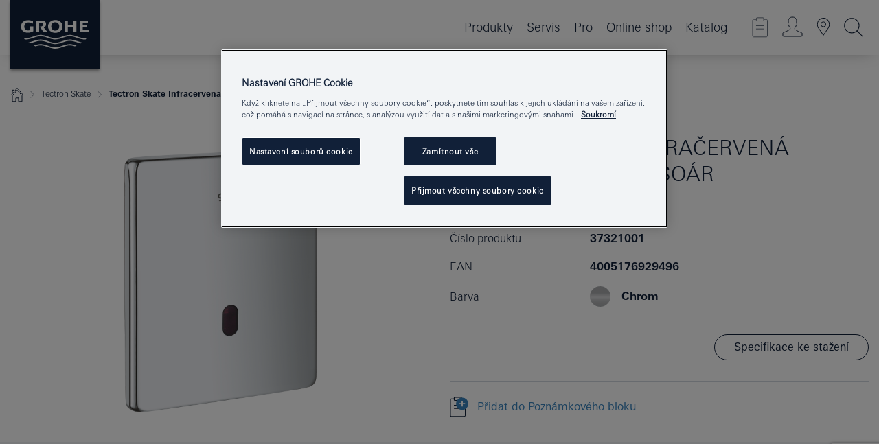

--- FILE ---
content_type: text/html;charset=UTF-8
request_url: https://www.grohe.cz/cs_cz/tectron-skate-infra-erven-elektronika-pro-piso-r-37321001.html
body_size: 17640
content:
<!DOCTYPE html>

<!--[if IE 8]><html class="no-js ie ie8 lt-ie9" dir="ltr" lang="cs-CZ"><![endif]-->
<!--[if IE 9]><html class="no-js ie ie9" dir="ltr" lang="cs-CZ"><![endif]-->
<!--[if IEMobile]><html class="no-js ie ie-mobile" dir="ltr" lang="cs-CZ"><![endif]-->
<!--[if gt IE 8 | !IE]><!--><html class="no-js" dir="ltr" lang="cs-CZ"> <!--<![endif]-->



<!-- last generation 09.01.2026 at 13:25:40 | content-ID: 2531198 | structure-ID: 2531201 | ref-Name: productdeatilspage -->
<head>
<script>
// Define dataLayer and the gtag function.
window.dataLayer = window.dataLayer || [];
function gtag(){dataLayer.push(arguments);}
// Default ad_storage to 'denied'.
gtag('consent', 'default', {
ad_storage: "denied",
analytics_storage: "denied",
functionality_storage: "denied",
personalization_storage: "denied",
security_storage: "denied",
ad_user_data: "denied",
ad_personalization: "denied",
wait_for_update: 500
});
</script>
<script src="https://cdn.cookielaw.org/consent/f15af9fe-249c-4d30-a9ef-e454b7028140/OtAutoBlock.js" type="text/javascript"></script>
<script charset="UTF-8" data-document-language="true" data-domain-script="f15af9fe-249c-4d30-a9ef-e454b7028140" src="https://cdn.cookielaw.org/scripttemplates/otSDKStub.js" type="text/javascript"></script>
<script type="text/javascript">
function OptanonWrapper() {
if (document.cookie.includes('OptanonAlertBoxClosed')) {
document.dispatchEvent( new CustomEvent('consents-ready', { 'detail': { consent: false } }));
}
}
</script>
<script type="text/javascript">
window.LANG_DATA = '/cs_cz/_technical/defaulttexts/index.json';
window.mobileApp = false;
window.CONFIG = {
imageBasePath: 'https://fe.grohe.com/release/0.85.0/b2x',
disable_productComparison: true,
disable_notepadLoggedIn: false,
showPrices: true,
groheChannel: 'B2C',
disable_notepadAvailabilityRequest: false,
isGlobalSearch: false,
loginUrl: '/login-idp.jsp?wrong_login_url=/cs_cz/administration/login/&partial_registration_url=/cs_cz/administration/registration/account-partial-registration-smart.html&login_ok_url=https%3A//www.grohe.cz/cs_cz/_technical/webapp_properties/product-details-page.html',
staticSuggestionLinks : {
spareparts: '/cs_cz/vyhled%C3%A1v%C3%A1n%C3%AD-n%C3%A1hradnich-d%C3%ADl%C5%AF.html',
brochures: '/cs_cz/nase-sluzby/katalogy/brochures.html',
showrooms: '/cs_cz/nase-sluzby/showroomy-instalateri/showroom-locator.html'
},
targetGroupsMapping: {planner: 'pro', pro: 'pro', daa: 'pro', designer: 'pro', showroom: 'pro', end: 'end', inst: 'pro', architect: 'pro', aap: 'pro', projects: 'pro'},
showDiyProducts: true,
historicalProducts: true,
productFallbackImage:'',
allowAnonNotepad: false,
filterIcons: {
A613_04: {
src: '/media/datasources/filter_icons/c2c/c2c_platinum_bw_logo.png',
tooltip: '<p >Cradle to Cradle Certified® – PLATINUM</p>'
},
A613_01: {
src: '/media/datasources/filter_icons/c2c/c2c_bronze_bw_logo.png',
tooltip: '<p >Cradle to Cradle Certified® – BRONZE</p>'
},
A613_02: {
src: '/media/datasources/filter_icons/c2c/c2c_silver_bw_logo.png',
tooltip: '<p >Cradle to Cradle Certified® – SILVER</p>'
},
sustainable: {
src: '/media/datasources/filter_icons/sustainability/grohe_climate-care_logo.png',
tooltip: '<p >S pozitivním dopadem na udržitelný rozvoj. Zjistěte více na <a href="http://green.grohe.com" target="_blank" title="green.grohe.com" class=" " >green.grohe.com</a>.</p>'
},
A613_03: {
src: '/media/datasources/filter_icons/c2c/c2c_gold_bw_logo.png',
tooltip: '<p >Cradle to Cradle Certified® – GOLD</p>'
}
},
iconsForContent: [
'A613_04',
'A613_01',
'A613_02',
'A613_03'
],
portfolioBadges: {
quickfix :
{
sapValue : 'L3013_1',
backgroundColor: '#E1F8FF',
label: 'GROHE QuickFix'
},
spa :
{
sapValue : 'A611_03',
backgroundColor: '#EBE2D6',
label: 'GROHE SPA'
},
}
}
</script>
<script>
window.ENDPOINTS = {
'B2X_PROJECT_REFERENCES': '/cs_cz/_technical/project_config/project_references.json',
'B2X_PRODUCTS': 'https://api.sapcx.grohe.com/rest/v2/solr/master_cs_CZ_Product/select',
'B2X_PRODUCTS_SKU': 'https://api.sapcx.grohe.com/rest/v2/solr/master_cs_CZ_Product/suggestB2C',
'B2X_ACCOUNT_PASSWORD':'/myaccount/user/password',
'B2X_SMARTSHOP':'/smartshop/order/submit',
'GROHE_APPLICATION':'https://application.grohe.com',
'B2X_USER_INFO':'/myaccount/user/info',
'B2X_SMARTSHOP':'/smartshop/order/submit',
'B2X_MY_ACCOUNT_PRODUCT':'/myaccount/product/',
'B2X_PRODUCT':'/notepad/v1',
'B2X_SMART_INFO':'/website/smart-info',
'B2X_PREFERENCE_CENTER':'https://application.grohe.com/gateway/preference-center-send/',
'GROHE_SPECIFICATION':'https://specification.grohe.com',
'B2X_SMARTSHOP_SKU':'/website/sku/',
'B2X_PAGELIKES':'/website/pagelikes/',
'B2X_PREFERENCE_CENTER_CHANGE':'https://application.grohe.com/gateway/preference-center-change-send/',
'B2X_CERAMICS_LANDINGPAGES':'/_technical/landingpages.json',
'B2X_MY_ACCOUNT_PRODUCT_COMPARISON':'/myaccount/comparison/',
'B2X_MY_ACCOUNT_PRODUCT_SERIAL_VALIDATION':'/website/forms/serialnumber-check/',
'B2X_ORDER_TRACKING':'/website/new-ordertracking',
'B2X_ORDER_TRACKING_TOGGLE_NOTIFICATIONS':'/myaccount/user/update/emailnotifications/',
'B2X_SALESFORCE_PREFERENCE_CENTER':'/website/webforms/marketing-cloud/',
'B2X_ACCOUNT_REGISTRATION_ACCESS_TOKEN':'/myaccount/user/access-token',
'B2X_ACCOUNT_REFRESH_ACCESS_TOKEN':'/website/jwtoken/refresh-token',
'B2X_MY_ACCOUNT_PRODUCT_REGISTRATION':'/website/forms/product-registration',
'B2X_GATED_PREFERENCE_CENTER':'https://application.grohe.com/gateway/preference-center-send-v2/',
'B2X_MY_ACCOUNT_FILE_UPLOAD':'http://account/fileupload.php',
'B2X_EXPORT':'/notepad/v1',
'B2X_MY_ACCOUNT_ORDER_STATE':'/notepad/v1',
'B2X_SMART_UPI_HISTORY':'/website/account/history/upi',
'B2X_WEBSITE':'/solr/website_b2x/select',
'B2X_INVOICE_REGISTRATION':'/website/account/invoices/upload',
'B2X_NOTEPAD':'/notepad/v1',
'B2X_SMARTSHOP_UPI':'/website/upi/',
'B2X_AVAILABILITY':'/notepad/v1',
'B2X_ACCOUNT':'https://idp2-apigw.cloud.grohe.com/v1/web/users',
'B2X_ACCOUNT_UPDATE':'/myaccount/user/update',
'B2X_SMART_CHARGE':'/smartshop/creditcard/recharge',
'B2X_INVOICE_UPLOAD_HISTORY':'/website/account/history/invoices'
};
</script>
<script>
(function (sCDN, sCDNProject, sCDNWorkspace, sCDNVers) {
if (
window.localStorage !== null &&
typeof window.localStorage === "object" &&
typeof window.localStorage.getItem === "function" &&
window.sessionStorage !== null &&
typeof window.sessionStorage === "object" &&
typeof window.sessionStorage.getItem === "function"
) {
sCDNVers =
window.sessionStorage.getItem("jts_preview_version") ||
window.localStorage.getItem("jts_preview_version") ||
sCDNVers;
}
window.jentis = window.jentis || {};
window.jentis.config = window.jentis.config || {};
window.jentis.config.frontend = window.jentis.config.frontend || {};
window.jentis.config.frontend.cdnhost =
sCDN + "/get/" + sCDNWorkspace + "/web/" + sCDNVers + "/";
window.jentis.config.frontend.vers = sCDNVers;
window.jentis.config.frontend.env = sCDNWorkspace;
window.jentis.config.frontend.project = sCDNProject;
window._jts = window._jts || [];
var f = document.getElementsByTagName("script")[0];
var j = document.createElement("script");
j.async = true;
j.src = window.jentis.config.frontend.cdnhost + "mu3rbs.js";
f.parentNode.insertBefore(j, f);
})("https://1borb8.grohe.cz","grohe-cz","live", "_");
_jts.push({ track: "pageview" });
_jts.push({ track: "submit" });
</script>
<title>Tectron Skate Infračervená elektronika pro pisoár | GROHE </title> <meta name="title" content="Tectron Skate Infračervená elektronika pro pisoár" />    <meta content="index,follow" name="robots" /> <meta charset="UTF-8" /> <meta content="telephone=no" name="format-detection" /> <meta content="width=device-width, initial-scale=1.0, minimum-scale=1.0, maximum-scale=1.0, user-scalable=no" name="viewport" /> <meta content="cs_cz" name="locale" /> <meta content="cs_cz" name="locales" /> <meta content="grohe_global" name="client" /> <meta content="b2x" name="pagescope" /> <meta content="https://fe.grohe.com/release/0.85.0/b2x" name="application-name" /> <meta content="https://fe.grohe.com/release/0.85.0/b2x/browserconfig.xml" name="msapplication-config" /> <meta content="#112038" name="msapplication-TileColor" /> <meta content="https://fe.grohe.com/release/0.85.0/b2x/mstile-144x144.png" name="msapplication-TileImage" /> <meta content="https://fe.grohe.com/release/0.85.0/b2x/mstile-70x70.png" name="msapplication-square70x70logo" /> <meta content="https://fe.grohe.com/release/0.85.0/b2x/mstile-150x150.png" name="msapplication-square150x150logo" /> <meta content="https://fe.grohe.com/release/0.85.0/b2x/mstile-310x150.png" name="msapplication-wide310x150logo" /> <meta content="https://fe.grohe.com/release/0.85.0/b2x/mstile-310x310.png" name="msapplication-square310x310logo" /> <meta content="IE=Edge" http-equiv="X-UA-Compatible" /> <meta content="productdeatilspage" name="siteUID_es" /> <meta content="none" name="videoType_s" />
<link href="https://fe.grohe.com/release/0.85.0/b2x/favicon.ico" rel="icon" type="image/ico" />
<link href="https://fe.grohe.com/release/0.85.0/b2x/favicon.ico" rel="shortcut icon" type="image/x-icon" />
<link href="https://fe.grohe.com/release/0.85.0/b2x/favicon.ico" rel="icon" sizes="16x16 32x32 48x48" type="image/vnd.microsoft.icon" />
<link href="https://fe.grohe.com/release/0.85.0/b2x/favicon-16x16.png" rel="icon" sizes="16x16" type="image/png" />
<link href="https://fe.grohe.com/release/0.85.0/b2x/favicon-32x32.png" rel="icon" sizes="32x32" type="image/png" />
<link href="https://fe.grohe.com/release/0.85.0/b2x/favicon-48x48.png" rel="icon" sizes="48x48" type="image/png" />
<link href="https://fe.grohe.com/release/0.85.0/b2x/apple-touch-icon-76x76.png" rel="apple-touch-icon" sizes="76x76" />
<link href="https://fe.grohe.com/release/0.85.0/b2x/apple-touch-icon-120x120.png" rel="apple-touch-icon" sizes="120x120" />
<link href="https://fe.grohe.com/release/0.85.0/b2x/apple-touch-icon-152x152.png" rel="apple-touch-icon" sizes="152x152" />
<link href="https://fe.grohe.com/release/0.85.0/b2x/apple-touch-icon-180x180.png" rel="apple-touch-icon" sizes="180x180" />
<link rel="canonical" href="https://www.grohe.cz/cs_cz/tectron-skate-infra-erven-elektronika-pro-piso-r-37321001.html" />
<link href="https://fe.grohe.com/release/0.85.0/b2x/css/bootstrap.css?created=20200624145752" media="all" rel="stylesheet" />
<link href="https://fe.grohe.com/release/0.85.0/b2x/css/main.css?created=20200624145752" media="all" rel="stylesheet" />
<script type="text/javascript"> var searchHeaderConfig = { "productSettings" : { "preferredResults": { "code": [ ] }, "preselection": { "filter": [{"historical":["null"]}] } }, "contentSettings": { } }; </script>
</head>




<body class="b2x-navigation pdp-ncs">
<!-- noindex -->
<script type="text/javascript">
// read cookie (DEXT-1212)
function getCookie(name) {
const nameEQ = name + "=";
const cookies = document.cookie.split(';');
for (let i = 0; i < cookies.length; i++) {
let cookie = cookies[i];
while (cookie.charAt(0) === ' ') {
cookie = cookie.substring(1, cookie.length);
}
if (cookie.indexOf(nameEQ) === 0) {
return cookie.substring(nameEQ.length, cookie.length);
}
}
return null;
}
</script>
<script type="text/javascript">
// <![CDATA[
var dataLayer = dataLayer || [];
// check if cookie is available
var hashedEmail = getCookie('hashed_email');
if (hashedEmail) {
dataLayer.push({
'hashedUserData': {
'sha256': {
'email': hashedEmail
}
}
});
}
dataLayer.push({
'pageName':'/tectron-skate-infra-erven-elektronika-pro-piso-r-37321001',
'pageTitle':'Infračervená elektronika pro pisoár',
'pageId':'2531201',
'pageSystemPath':'grohe_global/_technical_1/webapp_properties',
'pageCreated':'2019-02-27',
'pageLastEdit':'2026-01-09',
'pageCountry':'cz',
'pageLanguage':'cs',
'internal':'false',
'pagePool':'europe',
'pageArea':'portal',
'pageScope':'b2x',
'pageCategory':'product detail page',
});
// ]]>
</script>
<!-- Google Tag Manager -->
<noscript><iframe height="0" src="//www.googletagmanager.com/ns.html?id=GTM-PGZM7P" style="display:none;visibility:hidden" width="0"></iframe></noscript>
<script>
// <![CDATA[
(function(w,d,s,l,i){w[l]=w[l]||[];w[l].push({'gtm.start':
new Date().getTime(),event:'gtm.js'});var f=d.getElementsByTagName(s)[0],
j=d.createElement(s),dl=l!='dataLayer'?'&l='+l:'';j.async=true;j.setAttribute('class','optanon-category-C0001');j.src=
'//www.googletagmanager.com/gtm.js?id='+i+dl;f.parentNode.insertBefore(j,f);
})(window,document,'script','dataLayer','GTM-PGZM7P');
// ]]>
</script>
<!-- End Google Tag Manager -->
<div class="vuejs-container" id="vuejs-dev-container">
<div class="ie-flex-wrapper">
<div class="page-wrap">
<div class="vuejs-container" id="vuejs-header-container">
	<header class="header--fixed header header--bordertop sticky-top header--shadow header--bgColorFlyoutMobileSecondary header--bgColorFlyoutDesktopSecondary header--colorFlyoutMobileLight header--colorFlyoutDesktopLight" v-scrollbar-width-detection="">
		<div class="container">
			<nav class="navbar-light  navbar navbar-expand-xl" itemscope="" itemtype="http://schema.org/Organization">
					<a class="navbar-brand" href="/cs_cz/" itemprop="url" title="GROHE - Pure joy of water ">
<svg height="100" version="1.1" viewBox="0, 0, 130, 100" width="130" x="0" xmlns="http://www.w3.org/2000/svg" xmlns:xlink="http://www.w3.org/1999/xlink" y="0">
  <g id="Ebene_1">
    <path d="M0,0 L130,0 L130,100 L0,100 L0,0 z" fill="#112038"></path>
    <path d="M59.615,38.504 C59.614,42.055 62.032,44.546 65.48,44.546 C68.93,44.546 71.346,42.057 71.346,38.505 C71.346,34.943 68.937,32.459 65.48,32.459 C62.024,32.459 59.615,34.942 59.615,38.504 z M54.872,38.504 C54.872,33.132 59.351,29.205 65.48,29.205 C71.61,29.205 76.091,33.132 76.091,38.504 C76.091,43.861 71.601,47.795 65.48,47.795 C59.361,47.795 54.872,43.862 54.872,38.504 z M101.056,29.875 L101.056,47.124 L114,47.124 L114,43.744 L105.549,43.744 L105.549,39.645 L111.762,39.645 L111.762,36.396 L105.549,36.396 L105.549,33.254 L113.015,33.254 L113.015,29.875 L101.056,29.875 z M79.299,29.875 L79.299,47.124 L83.798,47.124 L83.798,39.75 L91.75,39.75 L91.75,47.124 L96.251,47.124 L96.251,29.875 L91.75,29.875 L91.75,36.252 L83.798,36.252 L83.798,29.875 L79.299,29.875 z M37.413,29.875 L37.413,47.124 L41.915,47.124 L41.915,33.129 L43.855,33.129 C46.4,33.129 47.54,33.942 47.54,35.751 C47.54,37.599 46.265,38.655 44.025,38.655 L43.036,38.629 L42.53,38.629 L48.784,47.124 L54.537,47.124 L48.803,40.188 C50.932,39.227 52.067,37.522 52.067,35.28 C52.067,31.626 49.7,29.875 44.761,29.875 L37.413,29.875 z M29.048,38.463 L29.048,43.635 C27.867,44.129 26.688,44.376 25.513,44.376 C22.484,44.376 20.354,42.037 20.354,38.708 C20.354,35.121 22.899,32.621 26.552,32.621 C28.594,32.621 30.616,33.191 33.069,34.455 L33.069,31.017 C29.936,29.736 28.39,29.371 26.074,29.371 C19.679,29.371 15.594,32.989 15.594,38.654 C15.594,44.043 19.558,47.627 25.517,47.627 C28.174,47.627 31.325,46.772 33.621,45.431 L33.621,38.463 L29.048,38.463 z M96.501,66.368 L96.068,66.211 L94.887,65.816 C91.46,64.783 88.718,64.267 86.624,64.267 C84.871,64.267 81.902,64.772 79.548,65.469 L78.373,65.816 C77.777,66.013 77.378,66.143 77.185,66.211 L76.004,66.618 L74.831,67.016 L73.649,67.418 C70.062,68.579 67.509,69.097 65.387,69.097 C63.559,69.097 60.849,68.597 58.304,67.791 L57.122,67.418 L55.943,67.016 L54.766,66.618 L53.585,66.211 L52.399,65.816 C48.977,64.783 46.228,64.267 44.146,64.267 C42.38,64.269 39.416,64.77 37.059,65.469 L35.885,65.816 C35.047,66.086 34.875,66.147 34.27,66.368 L36.645,67.6 L37.178,67.439 C39.947,66.583 42.331,66.137 44.151,66.137 C45.682,66.137 48.074,66.527 50.042,67.095 L51.224,67.439 L52.399,67.819 L53.585,68.211 L54.766,68.619 L55.943,69.018 L57.122,69.412 C60.668,70.5 63.278,71.001 65.388,71 C67.199,70.999 69.966,70.517 72.468,69.767 L73.649,69.412 L74.831,69.018 L76.004,68.619 L77.185,68.211 L78.373,67.819 L79.548,67.439 C82.561,66.544 84.782,66.137 86.628,66.138 C88.447,66.138 90.828,66.584 93.595,67.439 L94.127,67.6 L96.501,66.368 z M104.198,61.892 L97.321,59.781 C94.229,58.831 93.033,58.497 91.384,58.133 C89.639,57.747 87.89,57.525 86.625,57.525 C84.63,57.525 80.826,58.235 78.373,59.065 L73.649,60.666 C70.452,61.749 67.509,62.346 65.362,62.346 C63.203,62.346 60.289,61.755 57.076,60.666 L52.352,59.065 C49.906,58.236 46.087,57.525 44.09,57.525 C42.832,57.525 41.067,57.75 39.335,58.133 C37.705,58.495 36.413,58.853 33.397,59.781 L26.528,61.892 C27.262,62.56 27.458,62.714 28.28,63.271 L32.098,62.109 L35.253,61.178 L36.52,60.803 C39.877,59.813 42.154,59.388 44.094,59.388 C45.857,59.388 49.045,59.971 51.17,60.686 L57.076,62.667 C59.842,63.594 63.267,64.248 65.363,64.248 C67.451,64.248 70.907,63.59 73.649,62.667 L79.548,60.686 C81.665,59.975 84.872,59.386 86.628,59.388 C88.575,59.388 90.832,59.81 94.198,60.803 L95.465,61.178 L98.621,62.109 L102.446,63.271 C103.264,62.71 103.459,62.557 104.198,61.892 z M111.243,55.247 L111.047,55.575 C110.607,56.31 110.407,56.583 109.748,57.365 C108.911,57.479 108.576,57.504 107.913,57.504 C105.809,57.504 102.364,56.844 99.611,55.916 L94.887,54.32 C91.678,53.24 88.747,52.643 86.628,52.641 C84.843,52.641 81.715,53.215 79.548,53.941 L73.649,55.916 C70.868,56.846 67.455,57.504 65.388,57.504 C63.323,57.504 59.907,56.847 57.122,55.916 L51.224,53.941 C49.056,53.215 45.933,52.641 44.146,52.641 C42.03,52.641 39.091,53.24 35.885,54.32 L31.161,55.916 C28.406,56.844 24.963,57.504 22.854,57.504 C22.191,57.504 21.859,57.479 21.031,57.365 C20.418,56.66 20.178,56.332 19.724,55.575 L19.529,55.247 C21.128,55.507 22.022,55.601 22.899,55.601 C25.001,55.601 28.008,54.989 31.161,53.922 L35.885,52.32 C38.381,51.474 42.108,50.778 44.146,50.777 C46.174,50.777 49.904,51.476 52.399,52.32 L57.122,53.922 C60.274,54.989 63.284,55.601 65.387,55.601 C67.488,55.601 70.498,54.989 73.649,53.922 L78.373,52.32 C80.865,51.476 84.597,50.777 86.622,50.777 C88.665,50.777 92.385,51.474 94.887,52.32 L99.611,53.922 C102.763,54.989 105.77,55.601 107.872,55.601 C108.749,55.601 109.643,55.507 111.243,55.247 z" fill="#FFFFFE"></path>
  </g>
</svg>
					</a>
				<div class="header__iconwrapper">
			        <a aria-controls="navigationMenuContent" aria-expanded="false" aria-label="Toggle navigation" class="navbar-toggler" data-target="#navigationMenuContent" data-toggle="collapse">
			          <span class="navbar-toggler-icon" v-sidebar-nav-toggler=""></span>
			        </a>				
				</div>
				<a class="d-none d-lg-none nav-mobile-header__closer icon_close_secondary" v-nav-icons-flyout-toggler=""></a>
				<div class="row collapse navbar-collapse" id="navigationMenuContent">
<ul class="container navbar-nav navnode navnode--main">
<li class="nav-item">
<a aria-expanded="false" aria-haspopup="true" class="nav-link level1 hasNextLevel nav-link--noFocus nav-link--light nav-link--layerarrow nav-link--primarynav" href="javascript:void(0);" id="flyout-6084633" role="button" v-next-level-nav-toggler="" v-sidebar-nav-toggler="">
Produkty
</a>


</li>
<li class="nav-item">
<a aria-expanded="false" aria-haspopup="true" class="nav-link level1 hasNextLevel nav-link--noFocus nav-link--light nav-link--layerarrow nav-link--primarynav" href="javascript:void(0);" id="flyout-3430771" role="button" v-next-level-nav-toggler="" v-sidebar-nav-toggler="">
Servis
</a>


</li>
<li class="nav-item">
<a aria-expanded="false" aria-haspopup="true" class="nav-link level1 hasNextLevel nav-link--noFocus nav-link--light nav-link--layerarrow nav-link--primarynav" href="javascript:void(0);" id="flyout-2522320" role="button" v-next-level-nav-toggler="" v-sidebar-nav-toggler="">
Pro
</a>


</li>
<li class="nav-item">
<a class="nav-link nav-link--noFocus nav-link--light nav-link--layerarrow nav-link--primarynav" href="https://shop.grohe.com/cs_CZ/?_ga=2.93311774.20562663.1704277391-1723645567.1704277391">Online shop</a>
</li>
<li class="nav-item">
<a class="nav-link nav-link--noFocus nav-link--light nav-link--layerarrow nav-link--primarynav" href="http://flip-catalogue.grohe.com/cs_cz/Katalog_2026_cs-cz/index.html">Katalog</a>
</li>
</ul>
				</div>
				<ul class="navbar-nav navnode navnode--icons" v-nav-icons-scroll-handler="">
						<li class="nav-item nav-item--flyout nav-item--icon">
		<notepad-navigation href="/cs_cz/notepad/" title="Open: MŮJ POZNÁMKOVÝ BLOK "></notepad-navigation>
    </li>
	<li class="nav-item nav-item--flyout nav-item--icon">
		<a aria-expanded="false" aria-haspopup="true" class="nav-link nav-link--noFocus nav-link--light nav-link--layerarrow nav-link--primarynav flyout-toggle" href="#" id="flyout-login" role="button" title="" v-nav-icons-flyout-toggler="">			
							
					
	        							

				<div class="flyout-icon flyout-icon--login"></div>
	        			

		</a>
				<div aria-labelledby="flyout-login" class="flyout" v-add-class-if-logged-in="'flyout--withFullWidthCategory'">
		      	<div class="flyout__background flyout__background--plain ">
					<a class="flyout__closer" v-nav-primary-closer=""></a>
				</div>
				<div class="row navbar-nav navnode navnode--secondary ">   
					<div class="navnode__wrapper navnode__wrapper--columnCategories">
						<ul class="container navnode__container navnode__container--login">
							<li class="nav-item nav-item--secondarynav col-12 nav-item--flyout flyout-category">								
											
		
						    								

							        <div class="flyout__headline text-uppercase">
								        <strong>PŘIHLÁŠENÍ</strong>
									</div>
									<div class="text-white mb-3"><span>
								        K registraci nebo příhlášení budete přesměrováni na Profesionální portál GROHE.
									</span></div>
										<a class="btn btn-primary btn--flyoutLogin" href="/login-idp.jsp?wrong_login_url=/cs_cz/administration/login/&amp;partial_registration_url=/cs_cz/administration/registration/account-partial-registration-smart.html&amp;login_ok_url=http://www.grohe.cz/cs_cz/">PŘIHLÁŠENÍ</a>
										 <a class=" link link d-block mb-2 scroll-link" href="/cs_cz/administration/registration/account-registration-non-smart.html#null" title="Ještě nejste zaregistrováni?"> Ještě nejste zaregistrováni?</a>
											
		
							</li>
						</ul>
					</div>						
														
				</div>
			</div>
		</li>
					

    <li class="nav-item nav-item--flyout nav-item--icon">
		<a class="nav-link nav-link--noFocus nav-link--light nav-link--primarynav nav-link--locator" href="/cs_cz/nase-sluzby/showroomy-instalateri/showroom-locator.html" title="Showroom Locator">
			<span class="showroom-locator-icon"></span>
		</a>
	</li>
	<li class="nav-item nav-item--flyout nav-item--icon">
		<a aria-expanded="false" aria-haspopup="true" class="nav-link nav-link--noFocus nav-link--light nav-link--layerarrow nav-link--primarynav flyout-toggle" href="#" id="flyout-search" role="button" title="Open: HLEDAT " v-nav-icons-flyout-toggler="">
			<div class="flyout-icon flyout-icon--search"></div>
		</a>
		<div aria-labelledby="flyout-search" class="flyout">
			<div class="flyout__background flyout__background--plain ">
				<a class="flyout__closer" v-nav-primary-closer=""></a>
			</div>
			<div class="row navbar-nav navnode navnode--secondary navnode--fullHeight ">
				<ul class="container navnode__container navnode__container--search">
					<li class="nav-item nav-item--secondarynav nav-item--noborder">
						<div class="nav-search-item container justify-content-center">
							<div class="nav-search-item__inner col-12 col-lg-8">
								<b2x-search-header :dal-search-enabled="false" search-base-url="/cs_cz/vysledky-vyhledavani.html">
                              </b2x-search-header>
							</div>
						</div>
					</li>
				</ul>
			</div>
		</div>
    </li>

				</ul>
			</nav>
		</div>
	</header>
<aside class="navigation-sidebar navigation-sidebar--hidden">
<a class="navbar-brand" href="/cs_cz/" itemprop="url" title="GROHE - Pure joy of water ">
<svg height="100" version="1.1" viewBox="0, 0, 130, 100" width="130" x="0" xmlns="http://www.w3.org/2000/svg" xmlns:xlink="http://www.w3.org/1999/xlink" y="0">
<g id="Ebene_1">
<path d="M0,0 L130,0 L130,100 L0,100 L0,0 z" fill="#112038"></path>
<path d="M59.615,38.504 C59.614,42.055 62.032,44.546 65.48,44.546 C68.93,44.546 71.346,42.057 71.346,38.505 C71.346,34.943 68.937,32.459 65.48,32.459 C62.024,32.459 59.615,34.942 59.615,38.504 z M54.872,38.504 C54.872,33.132 59.351,29.205 65.48,29.205 C71.61,29.205 76.091,33.132 76.091,38.504 C76.091,43.861 71.601,47.795 65.48,47.795 C59.361,47.795 54.872,43.862 54.872,38.504 z M101.056,29.875 L101.056,47.124 L114,47.124 L114,43.744 L105.549,43.744 L105.549,39.645 L111.762,39.645 L111.762,36.396 L105.549,36.396 L105.549,33.254 L113.015,33.254 L113.015,29.875 L101.056,29.875 z M79.299,29.875 L79.299,47.124 L83.798,47.124 L83.798,39.75 L91.75,39.75 L91.75,47.124 L96.251,47.124 L96.251,29.875 L91.75,29.875 L91.75,36.252 L83.798,36.252 L83.798,29.875 L79.299,29.875 z M37.413,29.875 L37.413,47.124 L41.915,47.124 L41.915,33.129 L43.855,33.129 C46.4,33.129 47.54,33.942 47.54,35.751 C47.54,37.599 46.265,38.655 44.025,38.655 L43.036,38.629 L42.53,38.629 L48.784,47.124 L54.537,47.124 L48.803,40.188 C50.932,39.227 52.067,37.522 52.067,35.28 C52.067,31.626 49.7,29.875 44.761,29.875 L37.413,29.875 z M29.048,38.463 L29.048,43.635 C27.867,44.129 26.688,44.376 25.513,44.376 C22.484,44.376 20.354,42.037 20.354,38.708 C20.354,35.121 22.899,32.621 26.552,32.621 C28.594,32.621 30.616,33.191 33.069,34.455 L33.069,31.017 C29.936,29.736 28.39,29.371 26.074,29.371 C19.679,29.371 15.594,32.989 15.594,38.654 C15.594,44.043 19.558,47.627 25.517,47.627 C28.174,47.627 31.325,46.772 33.621,45.431 L33.621,38.463 L29.048,38.463 z M96.501,66.368 L96.068,66.211 L94.887,65.816 C91.46,64.783 88.718,64.267 86.624,64.267 C84.871,64.267 81.902,64.772 79.548,65.469 L78.373,65.816 C77.777,66.013 77.378,66.143 77.185,66.211 L76.004,66.618 L74.831,67.016 L73.649,67.418 C70.062,68.579 67.509,69.097 65.387,69.097 C63.559,69.097 60.849,68.597 58.304,67.791 L57.122,67.418 L55.943,67.016 L54.766,66.618 L53.585,66.211 L52.399,65.816 C48.977,64.783 46.228,64.267 44.146,64.267 C42.38,64.269 39.416,64.77 37.059,65.469 L35.885,65.816 C35.047,66.086 34.875,66.147 34.27,66.368 L36.645,67.6 L37.178,67.439 C39.947,66.583 42.331,66.137 44.151,66.137 C45.682,66.137 48.074,66.527 50.042,67.095 L51.224,67.439 L52.399,67.819 L53.585,68.211 L54.766,68.619 L55.943,69.018 L57.122,69.412 C60.668,70.5 63.278,71.001 65.388,71 C67.199,70.999 69.966,70.517 72.468,69.767 L73.649,69.412 L74.831,69.018 L76.004,68.619 L77.185,68.211 L78.373,67.819 L79.548,67.439 C82.561,66.544 84.782,66.137 86.628,66.138 C88.447,66.138 90.828,66.584 93.595,67.439 L94.127,67.6 L96.501,66.368 z M104.198,61.892 L97.321,59.781 C94.229,58.831 93.033,58.497 91.384,58.133 C89.639,57.747 87.89,57.525 86.625,57.525 C84.63,57.525 80.826,58.235 78.373,59.065 L73.649,60.666 C70.452,61.749 67.509,62.346 65.362,62.346 C63.203,62.346 60.289,61.755 57.076,60.666 L52.352,59.065 C49.906,58.236 46.087,57.525 44.09,57.525 C42.832,57.525 41.067,57.75 39.335,58.133 C37.705,58.495 36.413,58.853 33.397,59.781 L26.528,61.892 C27.262,62.56 27.458,62.714 28.28,63.271 L32.098,62.109 L35.253,61.178 L36.52,60.803 C39.877,59.813 42.154,59.388 44.094,59.388 C45.857,59.388 49.045,59.971 51.17,60.686 L57.076,62.667 C59.842,63.594 63.267,64.248 65.363,64.248 C67.451,64.248 70.907,63.59 73.649,62.667 L79.548,60.686 C81.665,59.975 84.872,59.386 86.628,59.388 C88.575,59.388 90.832,59.81 94.198,60.803 L95.465,61.178 L98.621,62.109 L102.446,63.271 C103.264,62.71 103.459,62.557 104.198,61.892 z M111.243,55.247 L111.047,55.575 C110.607,56.31 110.407,56.583 109.748,57.365 C108.911,57.479 108.576,57.504 107.913,57.504 C105.809,57.504 102.364,56.844 99.611,55.916 L94.887,54.32 C91.678,53.24 88.747,52.643 86.628,52.641 C84.843,52.641 81.715,53.215 79.548,53.941 L73.649,55.916 C70.868,56.846 67.455,57.504 65.388,57.504 C63.323,57.504 59.907,56.847 57.122,55.916 L51.224,53.941 C49.056,53.215 45.933,52.641 44.146,52.641 C42.03,52.641 39.091,53.24 35.885,54.32 L31.161,55.916 C28.406,56.844 24.963,57.504 22.854,57.504 C22.191,57.504 21.859,57.479 21.031,57.365 C20.418,56.66 20.178,56.332 19.724,55.575 L19.529,55.247 C21.128,55.507 22.022,55.601 22.899,55.601 C25.001,55.601 28.008,54.989 31.161,53.922 L35.885,52.32 C38.381,51.474 42.108,50.778 44.146,50.777 C46.174,50.777 49.904,51.476 52.399,52.32 L57.122,53.922 C60.274,54.989 63.284,55.601 65.387,55.601 C67.488,55.601 70.498,54.989 73.649,53.922 L78.373,52.32 C80.865,51.476 84.597,50.777 86.622,50.777 C88.665,50.777 92.385,51.474 94.887,52.32 L99.611,53.922 C102.763,54.989 105.77,55.601 107.872,55.601 C108.749,55.601 109.643,55.507 111.243,55.247 z" fill="#FFFFFE"></path>
</g>
</svg>
</a>
<a class="navigation-sidebar__close-btn" href="#" target="_self" v-sidebar-nav-toggler="">
<span class="icon icon_close_primary"></span>
</a>
<nav class="nav-container nav-container--level1">
<ul class="navigation navigation">
<li class="nav-item">
<a aria-expanded="false" aria-haspopup="true" class="nav-link next-level-toggle nav-link--noFocus nav-link--light" href="javascript:void(0);" id="flyout-6084633" role="button" v-next-level-nav-toggler="">
Produkty
</a>
<nav class="nav-container nav-container--level2 hidden">
<a class="nav-link link-back level2" href="javascript:void(0)" v-nav-back-button="">Produkty</a>
<ul class="navigation navigation--level2">
<li class="nav-item">
<a aria-expanded="false" aria-haspopup="true" class="nav-link level2 nav-link--noFocus nav-link--light next-level-toggle" href="javascript:void(0);" id="flyout-987017" role="button" v-next-level-nav-toggler="">
Koupelna
</a>
<nav class="nav-container nav-container--level3 hidden">
<a class="nav-link link-back level3" href="javascript:void(0)" v-nav-back-button="">Koupelna</a>
<ul class="navigation navigation--level3">
<li class="nav-item">
<a aria-expanded="false" aria-haspopup="true" class="nav-link level3 nav-link--noFocus nav-link--light next-level-toggle" href="javascript:void(0);" id="flyout-987041" role="button" v-next-level-nav-toggler="">
Umyvadlové Baterie
</a>
<nav class="nav-container nav-container--level4 hidden">
<a class="nav-link link-back level4" href="javascript:void(0)" v-nav-back-button="">Umyvadlové Baterie</a>
<ul class="navigation navigation--level4">
<li class="nav-item">
<a class="nav-link level4 nav-link--noFocus nav-link--light" href="/cs_cz/pro-vasi-koupelnu/pro-umyvadla/for-wash-basins.html">
Produktový seznam
</a>
</li>
<li class="nav-item">
<a class="nav-link level4 nav-link--noFocus nav-link--light" href="/cs_cz/pro-vasi-koupelnu/serie/overview-bathroom-collections.html">
Koupelnové kolekce
</a>
</li>
<li class="nav-item">
<a class="nav-link level4 nav-link--noFocus nav-link--light" href="/cs_cz/for-your-bathroom/for-wash-basins/icon-3d/">
Icon 3D
</a>
</li>
<li class="nav-item">
<a class="nav-link level4 nav-link--noFocus nav-link--light" href="/cs_cz/for-your-bathroom/for-wash-basins/grohe-plus/">
GROHE Plus
</a>
</li>
</ul>
</nav>
</li>
<li class="nav-item">
<a aria-expanded="false" aria-haspopup="true" class="nav-link level3 nav-link--noFocus nav-link--light next-level-toggle" href="javascript:void(0);" id="flyout-985674" role="button" v-next-level-nav-toggler="">
Sprchy
</a>
<nav class="nav-container nav-container--level4 hidden">
<a class="nav-link link-back level4" href="javascript:void(0)" v-nav-back-button="">Sprchy</a>
<ul class="navigation navigation--level4">
<li class="nav-item">
<a class="nav-link level4 nav-link--noFocus nav-link--light" href="/cs_cz/koupelna/sprchy.html">
Dokonalý sprchový zážitek
</a>
</li>
<li class="nav-item">
<a class="nav-link level4 nav-link--noFocus nav-link--light" href="https://www.grohe.cz/cs_cz/koupelna/sprchy/portfolio.html">
Kolekce sprch a termostatů
</a>
</li>
<li class="nav-item">
<a class="nav-link level4 nav-link--noFocus nav-link--light" href="/cs_cz/pro-vasi-koupelnu/smartcontrol.html">
SmartControl
</a>
</li>
<li class="nav-item">
<a class="nav-link level4 nav-link--noFocus nav-link--light" href="/cs_cz/koupelna/sprchove_produkty.html">
Produktový seznam
</a>
</li>
<li class="nav-item">
<a class="nav-link level4 nav-link--noFocus nav-link--light" href="/cs_cz/energy-for-life/showroom/">
Energy for life
</a>
</li>
<li class="nav-item">
<a class="nav-link level4 nav-link--noFocus nav-link--light" href="/cs_cz/podomitkove-sprchy/">
Podomítkové sprchy
</a>
</li>
</ul>
</nav>
</li>
<li class="nav-item">
<a aria-expanded="false" aria-haspopup="true" class="nav-link level3 nav-link--noFocus nav-link--light next-level-toggle" href="javascript:void(0);" id="flyout-987003" role="button" v-next-level-nav-toggler="">
Vany
</a>
<nav class="nav-container nav-container--level4 hidden">
<a class="nav-link link-back level4" href="javascript:void(0)" v-nav-back-button="">Vany</a>
<ul class="navigation navigation--level4">
<li class="nav-item">
<a class="nav-link level4 nav-link--noFocus nav-link--light" href="/cs_cz/pro-vasi-koupelnu/pro-vany/for-bath-tubes.html">
Přehled
</a>
</li>
<li class="nav-item">
<a class="nav-link level4 nav-link--noFocus nav-link--light" href="/cs_cz/for-your-bathroom/for-bath-tubes/rapido-smartbox/">
Rapido SmartBox
</a>
</li>
</ul>
</nav>
</li>
<li class="nav-item">
<a aria-expanded="false" aria-haspopup="true" class="nav-link level3 nav-link--noFocus nav-link--light next-level-toggle" href="javascript:void(0);" id="flyout-987010" role="button" v-next-level-nav-toggler="">
Koupelnové doplňky
</a>
<nav class="nav-container nav-container--level4 hidden">
<a class="nav-link link-back level4" href="javascript:void(0)" v-nav-back-button="">Koupelnové doplňky</a>
<ul class="navigation navigation--level4">
<li class="nav-item">
<a class="nav-link level4 nav-link--noFocus nav-link--light" href="/cs_cz/pro-vasi-koupelnu/koupelnove-doplnky/overview-accessories.html">
Produktový seznam
</a>
</li>
<li class="nav-item">
<a class="nav-link level4 nav-link--noFocus nav-link--light" href="/cs_cz/for-your-bathroom/bathroom-accessories/accessories/overview-accessories-collections.html">
Doplňky
</a>
</li>
</ul>
</nav>
</li>
<li class="nav-item">
<a aria-expanded="false" aria-haspopup="true" class="nav-link level3 nav-link--noFocus nav-link--light next-level-toggle" href="javascript:void(0);" id="flyout-1050994" role="button" v-next-level-nav-toggler="">
Sanitární keramika
</a>
<nav class="nav-container nav-container--level4 hidden">
<a class="nav-link link-back level4" href="javascript:void(0)" v-nav-back-button="">Sanitární keramika</a>
<ul class="navigation navigation--level4">
<li class="nav-item">
<a class="nav-link level4 nav-link--noFocus nav-link--light" href="/cs_cz/pro-vasi-koupelnu/keramika/ceramics-overview/">
Keramické kolekce
</a>
</li>
<li class="nav-item">
<a class="nav-link level4 nav-link--noFocus nav-link--light" href="/cs_cz/pro-vasi-koupelnu/keramika/start-round/">
Start Round Ceramic
</a>
</li>
<li class="nav-item">
<a class="nav-link level4 nav-link--noFocus nav-link--light" href="/cs_cz/pro-vasi-koupelnu/keramika/bau-ceramics/">
Bau Ceramic
</a>
</li>
<li class="nav-item">
<a class="nav-link level4 nav-link--noFocus nav-link--light" href="/cs_cz/pro-vasi-koupelnu/keramika/cube-ceramics.html">
Cube
</a>
</li>
<li class="nav-item">
<a class="nav-link level4 nav-link--noFocus nav-link--light" href="/cs_cz/pro-vasi-koupelnu/keramika/euro-ceramics.html">
Euro
</a>
</li>
<li class="nav-item">
<a class="nav-link level4 nav-link--noFocus nav-link--light" href="/cs_cz/for-your-bathroom/ceramics/essence/">
Essence
</a>
</li>
<li class="nav-item">
<a class="nav-link level4 nav-link--noFocus nav-link--light" href="/cs_cz/for-your-bathroom/ceramics/shower-trays/">
Sprchové Vaničky
</a>
</li>
<li class="nav-item">
<a class="nav-link level4 nav-link--noFocus nav-link--light" href="/cs_cz/pro-vasi-koupelnu/keramika/perfect-match.html">
GROHE Perfect Match
</a>
</li>
</ul>
</nav>
</li>
<li class="nav-item">
<a aria-expanded="false" aria-haspopup="true" class="nav-link level3 nav-link--noFocus nav-link--light next-level-toggle" href="javascript:void(0);" id="flyout-987048" role="button" v-next-level-nav-toggler="">
WC, Pisoáry, Bidety
</a>
<nav class="nav-container nav-container--level4 hidden">
<a class="nav-link link-back level4" href="javascript:void(0)" v-nav-back-button="">WC, Pisoáry, Bidety</a>
<ul class="navigation navigation--level4">
<li class="nav-item">
<a class="nav-link level4 nav-link--noFocus nav-link--light" href="/cs_cz/pro-vasi-koupelnu/pro-wc-pisoar-bidet/for-wc-urinal-bidet.html">
Produktový seznam
</a>
</li>
<li class="nav-item">
<a class="nav-link level4 nav-link--noFocus nav-link--light" href="https://www.grohe.cz/cs_cz/sprchove-toalety/funkce/">
Koupelnové baterie
</a>
</li>
<li class="nav-item">
<a class="nav-link level4 nav-link--noFocus nav-link--light" href="/cs_cz/bathroom/concealed-solutions/">
Podomítková řešení
</a>
</li>
<li class="nav-item">
<a class="nav-link level4 nav-link--noFocus nav-link--light" href="/cs_cz/for-your-bathroom/flush-plates/">
Toalety a ovládací tlačítka
</a>
</li>
<li class="nav-item">
<a class="nav-link level4 nav-link--noFocus nav-link--light" href="/cs_cz/pro-vasi-koupelnu/serie/instalace/rapid-sl-installation-system.html">
Rapid SL
</a>
</li>
<li class="nav-item">
<a class="nav-link level4 nav-link--noFocus nav-link--light" href="/cs_cz/products/for-your-bathroom/for-wc-urinal-bidet/wc-collections/solido.html">
Solido – Vše V Jednom
</a>
</li>
<li class="nav-item">
<a class="nav-link level4 nav-link--noFocus nav-link--light" href="/cs_cz/products/for-your-bathroom/for-wc-urinal-bidet/fy24_manual-bidet-seat/">
Manuální bidetové sedátko
</a>
</li>
</ul>
</nav>
</li>
<li class="nav-item">
<a aria-expanded="false" aria-haspopup="true" class="nav-link level3 nav-link--noFocus nav-link--light next-level-toggle" href="javascript:void(0);" id="flyout-984176" role="button" v-next-level-nav-toggler="">
Koupelnová inspirace
</a>
<nav class="nav-container nav-container--level4 hidden">
<a class="nav-link link-back level4" href="javascript:void(0)" v-nav-back-button="">Koupelnová inspirace</a>
<ul class="navigation navigation--level4">
<li class="nav-item">
<a class="nav-link level4 nav-link--noFocus nav-link--light" href="/cs_cz/for-your-bathroom/bathroom-inspiration/inspiration-grohe/full-bathroom-pa.html">
Koupelnová řešení GROHE
</a>
</li>
<li class="nav-item">
<a class="nav-link level4 nav-link--noFocus nav-link--light" href="/cs_cz/pro-vasi-koupelnu/kompletni-koupelnova-reseni/overview-complete-solutions.html">
Koupelnová řešení
</a>
</li>
<li class="nav-item">
<a class="nav-link level4 nav-link--noFocus nav-link--light" href="/cs_cz/pro-vasi-koupelnu/design-trendy/overview-design-trends.html">
Trendy a design v koupelně
</a>
</li>
<li class="nav-item">
<a class="nav-link level4 nav-link--noFocus nav-link--light" href="/cs_cz/pro-vasi-koupelnu/inovace-na-usporu-vody/overview-water-saving-innovations.html">
Inovace šetřící vodu
</a>
</li>
<li class="nav-item">
<a class="nav-link level4 nav-link--noFocus nav-link--light" href="/cs_cz/for-your-bathroom/bathroom-inspiration/spa-colours/spa-colours-design.html">
Barevná provedení GROHE Colors
</a>
</li>
</ul>
</nav>
</li>
<li class="nav-item">
<a aria-expanded="false" aria-haspopup="true" class="nav-link level3 nav-link--noFocus nav-link--light next-level-toggle" href="javascript:void(0);" id="flyout-6873005" role="button" v-next-level-nav-toggler="">
Barevná provedení GROHE Colors
</a>
<nav class="nav-container nav-container--level4 hidden">
<a class="nav-link link-back level4" href="javascript:void(0)" v-nav-back-button="">Barevná provedení GROHE Colors</a>
<ul class="navigation navigation--level4">
<li class="nav-item">
<a class="nav-link level4 nav-link--noFocus nav-link--light" href="/cs_cz/for-your-bathroom/bathroom-inspiration/grohe-colors.html">
GROHE Colors
</a>
</li>
<li class="nav-item">
<a class="nav-link level4 nav-link--noFocus nav-link--light" href="/cs_cz/grohe-colors/grohe-black/">
Černá
</a>
</li>
</ul>
</nav>
</li>
<li class="nav-item">
<a class="nav-link level3 nav-link--noFocus nav-link--light" href="/cs_cz/pro-vasi-koupelnu/serie/koupelnove-baterie/allure-spa.html">
GROHE SPA
</a>
</li>
</ul>
</nav>
</li>
<li class="nav-item">
<a aria-expanded="false" aria-haspopup="true" class="nav-link level2 nav-link--noFocus nav-link--light next-level-toggle" href="javascript:void(0);" id="flyout-1747401" role="button" v-next-level-nav-toggler="">
Kuchyně
</a>
<nav class="nav-container nav-container--level3 hidden">
<a class="nav-link link-back level3" href="javascript:void(0)" v-nav-back-button="">Kuchyně</a>
<ul class="navigation navigation--level3">
<li class="nav-item">
<a aria-expanded="false" aria-haspopup="true" class="nav-link level3 nav-link--noFocus nav-link--light next-level-toggle" href="javascript:void(0);" id="flyout-982976" role="button" v-next-level-nav-toggler="">
Kuchyňské baterie
</a>
<nav class="nav-container nav-container--level4 hidden">
<a class="nav-link link-back level4" href="javascript:void(0)" v-nav-back-button="">Kuchyňské baterie</a>
<ul class="navigation navigation--level4">
<li class="nav-item">
<a class="nav-link level4 nav-link--noFocus nav-link--light" href="/cs_cz/pro-vasi-kuchyni/kuchynske-baterie/overview-kitchen-taps.html">
Produktový seznam
</a>
</li>
<li class="nav-item">
<a class="nav-link level4 nav-link--noFocus nav-link--light" href="/cs_cz/pro-vasi-kuchyni/serie/overview-collections.html">
Kuchyňské kolekce
</a>
</li>
</ul>
</nav>
</li>
<li class="nav-item">
<a aria-expanded="false" aria-haspopup="true" class="nav-link level3 nav-link--noFocus nav-link--light next-level-toggle" href="javascript:void(0);" id="flyout-1510110" role="button" v-next-level-nav-toggler="">
Kuchyňské systémy GROHE
</a>
<nav class="nav-container nav-container--level4 hidden">
<a class="nav-link link-back level4" href="javascript:void(0)" v-nav-back-button="">Kuchyňské systémy GROHE</a>
<ul class="navigation navigation--level4">
<li class="nav-item">
<a class="nav-link level4 nav-link--noFocus nav-link--light" href="/cs_cz/for-your-kitchen/watersystems/grohe-watersystems-for-private-use/">
Kuchyňské systémy GROHE pro domácnosti
</a>
</li>
<li class="nav-item">
<a class="nav-link level4 nav-link--noFocus nav-link--light" href="/cs_cz/for-your-kitchen/watersystems/grohe-watersystems-for-professional-use/">
Kuchyňské systémy GROHE pro profesionální použití
</a>
</li>
<li class="nav-item">
<a class="nav-link level4 nav-link--noFocus nav-link--light" href="/cs_cz/pro-vasi-kuchyni/serie/filtrovana-voda/grohe-blue-pure.html">
GROHE Blue Pure
</a>
</li>
<li class="nav-item">
<a class="nav-link level4 nav-link--noFocus nav-link--light" href="/cs_cz/for-your-kitchen/collections/grohe-blue-professional/grohe-blue-professional.html">
GROHE BLUE Professional
</a>
</li>
<li class="nav-item">
<a class="nav-link level4 nav-link--noFocus nav-link--light" href="/cs_cz/made-for-your-water/">
Vytvořme společně Česko bez plastů
</a>
</li>
<li class="nav-item">
<a class="nav-link level4 nav-link--noFocus nav-link--light" href="/cs_cz/pro-vasi-kuchyni/serie/filtrovana-voda/grohe-blue-filter.html">
Filtrační technologie
</a>
</li>
</ul>
</nav>
</li>
<li class="nav-item">
<a aria-expanded="false" aria-haspopup="true" class="nav-link level3 nav-link--noFocus nav-link--light next-level-toggle" href="javascript:void(0);" id="flyout-1747283" role="button" v-next-level-nav-toggler="">
Kuchyňské dřezy
</a>
<nav class="nav-container nav-container--level4 hidden">
<a class="nav-link link-back level4" href="javascript:void(0)" v-nav-back-button="">Kuchyňské dřezy</a>
<ul class="navigation navigation--level4">
<li class="nav-item">
<a class="nav-link level4 nav-link--noFocus nav-link--light" href="/cs_cz/pro-vasi-kuchyni/kuchynske_drezy/produkty.html">
Produktový seznam
</a>
</li>
<li class="nav-item">
<a class="nav-link level4 nav-link--noFocus nav-link--light" href="/cs_cz/pro-vasi-kuchyni/kuchynske_drezy.html">
Kuchyňské dřezy kolekce
</a>
</li>
</ul>
</nav>
</li>
<li class="nav-item">
<a aria-expanded="false" aria-haspopup="true" class="nav-link level3 nav-link--noFocus nav-link--light next-level-toggle" href="javascript:void(0);" id="flyout-982026" role="button" v-next-level-nav-toggler="">
Kuchyňské doplňky
</a>
<nav class="nav-container nav-container--level4 hidden">
<a class="nav-link link-back level4" href="javascript:void(0)" v-nav-back-button="">Kuchyňské doplňky</a>
<ul class="navigation navigation--level4">
<li class="nav-item">
<a class="nav-link level4 nav-link--noFocus nav-link--light" href="/cs_cz/pro-vasi-kuchyni/kuchynske-doplnky/overview-accessories.html">
Produktový seznam
</a>
</li>
</ul>
</nav>
</li>
<li class="nav-item">
<a aria-expanded="false" aria-haspopup="true" class="nav-link level3 nav-link--noFocus nav-link--light next-level-toggle" href="javascript:void(0);" id="flyout-2677889" role="button" v-next-level-nav-toggler="">
Kuchyňské inspirace
</a>
<nav class="nav-container nav-container--level4 hidden">
<a class="nav-link link-back level4" href="javascript:void(0)" v-nav-back-button="">Kuchyňské inspirace</a>
<ul class="navigation navigation--level4">
<li class="nav-item">
<a class="nav-link level4 nav-link--noFocus nav-link--light" href="/cs_cz/for-your-kitchen/kitchen-inspirations/grohe-colors-collection/">
Kuchyňské kolekce GROHE Colors
</a>
</li>
<li class="nav-item">
<a class="nav-link level4 nav-link--noFocus nav-link--light" href="/cs_cz/for-your-kitchen/kitchen-inspirations/kitchencollections-resenni/">
Kuchyňská řešení
</a>
</li>
</ul>
</nav>
</li>
<li class="nav-item">
<a aria-expanded="false" aria-haspopup="true" class="nav-link level3 nav-link--noFocus nav-link--light next-level-toggle" href="javascript:void(0);" id="flyout-4944947" role="button" v-next-level-nav-toggler="">
GROHE Watersystems App
</a>
<nav class="nav-container nav-container--level4 hidden">
<a class="nav-link link-back level4" href="javascript:void(0)" v-nav-back-button="">GROHE Watersystems App</a>
<ul class="navigation navigation--level4">
<li class="nav-item">
<a class="nav-link level4 nav-link--noFocus nav-link--light" href="/cs_cz/products/for-your-kitchen/grohe-watersystems-app/grohe-watersystems-app/">
GROHE Watersystems App
</a>
</li>
</ul>
</nav>
</li>
</ul>
</nav>
</li>
<li class="nav-item">
<a aria-expanded="false" aria-haspopup="true" class="nav-link level2 nav-link--noFocus nav-link--light next-level-toggle" href="javascript:void(0);" id="flyout-2555740" role="button" v-next-level-nav-toggler="">
Smart Home
</a>
<nav class="nav-container nav-container--level3 hidden">
<a class="nav-link link-back level3" href="javascript:void(0)" v-nav-back-button="">Smart Home</a>
<ul class="navigation navigation--level3">
<li class="nav-item">
<a aria-expanded="false" aria-haspopup="true" class="nav-link level3 nav-link--noFocus nav-link--light next-level-toggle" href="javascript:void(0);" id="flyout-2555740" role="button" v-next-level-nav-toggler="">
Systém Prevence Proti Vytopení Sense
</a>
<nav class="nav-container nav-container--level4 hidden">
<a class="nav-link link-back level4" href="javascript:void(0)" v-nav-back-button="">Systém Prevence Proti Vytopení Sense</a>
<ul class="navigation navigation--level4">
<li class="nav-item">
<a class="nav-link level4 nav-link--noFocus nav-link--light" href="/cs_cz/smarthome/grohe-sense-water-security-system/">
Přehled
</a>
</li>
<li class="nav-item">
<a class="nav-link level4 nav-link--noFocus nav-link--light" href="/cs_cz/smarthome/grohe-sense-guard/">
GROHE Sense Guard
</a>
</li>
<li class="nav-item">
<a class="nav-link level4 nav-link--noFocus nav-link--light" href="/cs_cz/smarthome/grohe-sense-water-sensor/">
GROHE Sense
</a>
</li>
<li class="nav-item">
<a class="nav-link level4 nav-link--noFocus nav-link--light" href="/cs_cz/smarthome/sense-app/">
GROHE Sense App
</a>
</li>
</ul>
</nav>
</li>
<li class="nav-item">
<a aria-expanded="false" aria-haspopup="true" class="nav-link level3 nav-link--noFocus nav-link--light next-level-toggle" href="javascript:void(0);" id="flyout-2555585" role="button" v-next-level-nav-toggler="">
Řešení Pro Vaši Nemovitost
</a>
<nav class="nav-container nav-container--level4 hidden">
<a class="nav-link link-back level4" href="javascript:void(0)" v-nav-back-button="">Řešení Pro Vaši Nemovitost</a>
<ul class="navigation navigation--level4">
<li class="nav-item">
<a class="nav-link level4 nav-link--noFocus nav-link--light" href="/cs_cz/smarthome/for-home-owners/">
Pro majitele domů i nájemce
</a>
</li>
<li class="nav-item">
<a class="nav-link level4 nav-link--noFocus nav-link--light" href="/cs_cz/smarthome/for-business-and-property-owners/">
Pro majitele a provozovatele nemovitostí
</a>
</li>
<li class="nav-item">
<a class="nav-link level4 nav-link--noFocus nav-link--light" href="/cs_cz/smarthome/grohe-sense-user-stories/">
Zkušenosti se systémem GROHE Sense
</a>
</li>
</ul>
</nav>
</li>
<li class="nav-item">
<a aria-expanded="false" aria-haspopup="true" class="nav-link level3 nav-link--noFocus nav-link--light next-level-toggle" href="javascript:void(0);" id="flyout-2555610" role="button" v-next-level-nav-toggler="">
Příležitost Pro Váš Business
</a>
<nav class="nav-container nav-container--level4 hidden">
<a class="nav-link link-back level4" href="javascript:void(0)" v-nav-back-button="">Příležitost Pro Váš Business</a>
<ul class="navigation navigation--level4">
<li class="nav-item">
<a class="nav-link level4 nav-link--noFocus nav-link--light" href="/cs_cz/smarthome/b2b-installers/">
Pro instalatéry
</a>
</li>
<li class="nav-item">
<a class="nav-link level4 nav-link--noFocus nav-link--light" href="http://www.suru-water.com/">
Pro pojišťovací makléře
</a>
</li>
</ul>
</nav>
</li>
<li class="nav-item">
<a aria-expanded="false" aria-haspopup="true" class="nav-link level3 nav-link--noFocus nav-link--light next-level-toggle" href="javascript:void(0);" id="flyout-2555431" role="button" v-next-level-nav-toggler="">
Instalace A Často Kladené Dotazy
</a>
<nav class="nav-container nav-container--level4 hidden">
<a class="nav-link link-back level4" href="javascript:void(0)" v-nav-back-button="">Instalace A Často Kladené Dotazy</a>
<ul class="navigation navigation--level4">
<li class="nav-item">
<a class="nav-link level4 nav-link--noFocus nav-link--light" href="/cs_cz/smarthome/how-to-install-sense-guard/">
Jak instalovat GROHE Sense Guard
</a>
</li>
<li class="nav-item">
<a class="nav-link level4 nav-link--noFocus nav-link--light" href="/cs_cz/smarthome/how-to-install-sense/">
Jak instalovat GROHE Sense
</a>
</li>
</ul>
</nav>
</li>
<li class="nav-item">
<a aria-expanded="false" aria-haspopup="true" class="nav-link level3 nav-link--noFocus nav-link--light next-level-toggle" href="javascript:void(0);" id="flyout-2555525" role="button" v-next-level-nav-toggler="">
Fakta O Škodách Způsobených Vodou
</a>
<nav class="nav-container nav-container--level4 hidden">
<a class="nav-link link-back level4" href="javascript:void(0)" v-nav-back-button="">Fakta O Škodách Způsobených Vodou</a>
<ul class="navigation navigation--level4">
<li class="nav-item">
<a class="nav-link level4 nav-link--noFocus nav-link--light" href="/cs_cz/smarthome/water-damage/">
Vytopení bývá nejčastější příčinou škod v domácnosti
</a>
</li>
<li class="nav-item">
<a class="nav-link level4 nav-link--noFocus nav-link--light" href="/cs_cz/smarthome/how-to-protect-your-home/">
Jak ochránit svou domácnost před úniky a vytopením
</a>
</li>
<li class="nav-item">
<a class="nav-link level4 nav-link--noFocus nav-link--light" href="/cs_cz/smarthome/what-to-do-after-a-leak-or-flood-at-home/">
Jak správně postupovat při vytopení
</a>
</li>
<li class="nav-item">
<a class="nav-link level4 nav-link--noFocus nav-link--light" href="/cs_cz/smarthome/water-damage-facts-and-tips/why-smart-home-is-the-future/">
Proč budoucnost patří chytrým domácnostem
</a>
</li>
</ul>
</nav>
</li>
<li class="nav-item">
<a aria-expanded="false" aria-haspopup="true" class="nav-link level3 nav-link--noFocus nav-link--light next-level-toggle" href="javascript:void(0);" id="flyout-2555740" role="button" v-next-level-nav-toggler="">
Pomoc
</a>
<nav class="nav-container nav-container--level4 hidden">
<a class="nav-link link-back level4" href="javascript:void(0)" v-nav-back-button="">Pomoc</a>
<ul class="navigation navigation--level4">
<li class="nav-item">
<a class="nav-link level4 nav-link--noFocus nav-link--light" href="http://help.grohe-sense.com/">
Centrum pomoci GROHE Sense
</a>
</li>
</ul>
</nav>
</li>
</ul>
</nav>
</li>
<li class="nav-item">
<a class="nav-link level2 nav-link--noFocus nav-link--light" href="https://www.quickfix-grohe.com/cs-cz">
Quickfix
</a>
</li>
<li class="nav-item">
<a class="nav-link level2 nav-link--noFocus nav-link--light" href="/cs_cz/products/professional/">
Professional
</a>
</li>
</ul>
</nav>
</li>
<li class="nav-item">
<a aria-expanded="false" aria-haspopup="true" class="nav-link next-level-toggle nav-link--noFocus nav-link--light" href="javascript:void(0);" id="flyout-3430771" role="button" v-next-level-nav-toggler="">
Servis
</a>
<nav class="nav-container nav-container--level2 hidden">
<a class="nav-link link-back level2" href="javascript:void(0)" v-nav-back-button="">Servis</a>
<ul class="navigation navigation--level2">
<li class="nav-item">
<a aria-expanded="false" aria-haspopup="true" class="nav-link level2 nav-link--noFocus nav-link--light next-level-toggle" href="javascript:void(0);" id="flyout-3430589" role="button" v-next-level-nav-toggler="">
Náhradní díly
</a>
<nav class="nav-container nav-container--level3 hidden">
<a class="nav-link link-back level3" href="javascript:void(0)" v-nav-back-button="">Náhradní díly</a>
<ul class="navigation navigation--level3">
<li class="nav-item">
<a class="nav-link level3 nav-link--noFocus nav-link--light" href="/cs_cz/vyhled%C3%A1v%C3%A1n%C3%AD-n%C3%A1hradnich-d%C3%ADl%C5%AF.html">
Vyhledávání náhradních dílů
</a>
</li>
</ul>
</nav>
</li>
<li class="nav-item">
<a aria-expanded="false" aria-haspopup="true" class="nav-link level2 nav-link--noFocus nav-link--light next-level-toggle" href="javascript:void(0);" id="flyout-3430628" role="button" v-next-level-nav-toggler="">
Často kladené dotazy
</a>
<nav class="nav-container nav-container--level3 hidden">
<a class="nav-link link-back level3" href="javascript:void(0)" v-nav-back-button="">Často kladené dotazy</a>
<ul class="navigation navigation--level3">
<li class="nav-item">
<a aria-expanded="false" aria-haspopup="true" class="nav-link level3 nav-link--noFocus nav-link--light next-level-toggle" href="javascript:void(0);" id="flyout-3430628" role="button" v-next-level-nav-toggler="">
Informace o produktu
</a>
<nav class="nav-container nav-container--level4 hidden">
<a class="nav-link link-back level4" href="javascript:void(0)" v-nav-back-button="">Informace o produktu</a>
<ul class="navigation navigation--level4">
<li class="nav-item">
<a class="nav-link level4 nav-link--noFocus nav-link--light" href="/cs_cz/services-consumer/faq-s/product-information/bath/bath-faqs.html">
Koupelna
</a>
</li>
<li class="nav-item">
<a class="nav-link level4 nav-link--noFocus nav-link--light" href="/cs_cz/services-consumer/faq-s/product-information/kitchen/kitchen-faqs.html">
Kuchyň
</a>
</li>
<li class="nav-item">
<a class="nav-link level4 nav-link--noFocus nav-link--light" href="/cs_cz/services-consumer/faq-s/product-information/technology/technology-faqs.html">
Technologie
</a>
</li>
</ul>
</nav>
</li>
<li class="nav-item">
<a class="nav-link level3 nav-link--noFocus nav-link--light" href="/cs_cz/services-consumer/faq-s/general-information/">
Obecné informace
</a>
</li>
<li class="nav-item">
<a class="nav-link level3 nav-link--noFocus nav-link--light" href="/cs_cz/services-consumer/faq-s/contact-support/">
Kontakt a podpora
</a>
</li>
</ul>
</nav>
</li>
<li class="nav-item">
<a class="nav-link level2 nav-link--noFocus nav-link--light" href="/cs_cz/services-consumer/faq-s/guarantee-terms-conditions/">
Nahlášení reklamace
</a>
</li>
<li class="nav-item">
<a aria-expanded="false" aria-haspopup="true" class="nav-link level2 nav-link--noFocus nav-link--light next-level-toggle" href="javascript:void(0);" id="flyout-3430600" role="button" v-next-level-nav-toggler="">
Instrukce
</a>
<nav class="nav-container nav-container--level3 hidden">
<a class="nav-link link-back level3" href="javascript:void(0)" v-nav-back-button="">Instrukce</a>
<ul class="navigation navigation--level3">
<li class="nav-item">
<a aria-expanded="false" aria-haspopup="true" class="nav-link level3 nav-link--noFocus nav-link--light next-level-toggle" href="javascript:void(0);" id="flyout-3430600" role="button" v-next-level-nav-toggler="">
Instalační a servisní videa
</a>
<nav class="nav-container nav-container--level4 hidden">
<a class="nav-link link-back level4" href="javascript:void(0)" v-nav-back-button="">Instalační a servisní videa</a>
<ul class="navigation navigation--level4">
<li class="nav-item">
<a class="nav-link level4 nav-link--noFocus nav-link--light" href="/cs_cz/nase-sluzby/instalacni-videa/installation-videos-overview.html">
Instalační videa
</a>
</li>
</ul>
</nav>
</li>
<li class="nav-item">
<a class="nav-link level3 nav-link--noFocus nav-link--light" href="/cs_cz/service/instant-service-pro/tpis-manuals/">
Technické údaje a příručky
</a>
</li>
</ul>
</nav>
</li>
<li class="nav-item">
<a aria-expanded="false" aria-haspopup="true" class="nav-link level2 nav-link--noFocus nav-link--light next-level-toggle" href="javascript:void(0);" id="flyout-3430754" role="button" v-next-level-nav-toggler="">
Záruka a údržba
</a>
<nav class="nav-container nav-container--level3 hidden">
<a class="nav-link link-back level3" href="javascript:void(0)" v-nav-back-button="">Záruka a údržba</a>
<ul class="navigation navigation--level3">
<li class="nav-item">
<a class="nav-link level3 nav-link--noFocus nav-link--light" href="/cs_cz/nase-sluzby/zaruka/guarantee.html">
Záruční podmínky
</a>
</li>
<li class="nav-item">
<a class="nav-link level3 nav-link--noFocus nav-link--light" href="/cs_cz/nase-sluzby/udrzba/maintenance.html">
Instrukce pro údržbu
</a>
</li>
<li class="nav-item">
<a class="nav-link level3 nav-link--noFocus nav-link--light" href="/cs_cz/service/guarantee-care/product-registration-new/">
Registrace produktu
</a>
</li>
</ul>
</nav>
</li>
<li class="nav-item">
<a aria-expanded="false" aria-haspopup="true" class="nav-link level2 nav-link--noFocus nav-link--light next-level-toggle" href="javascript:void(0);" id="flyout-3430771" role="button" v-next-level-nav-toggler="">
Kontakt
</a>
<nav class="nav-container nav-container--level3 hidden">
<a class="nav-link link-back level3" href="javascript:void(0)" v-nav-back-button="">Kontakt</a>
<ul class="navigation navigation--level3">
<li class="nav-item">
<a class="nav-link level3 nav-link--noFocus nav-link--light" href="/cs_cz/nase-sluzby/kontakt/contact.html">
Kontaktní formulář
</a>
</li>
<li class="nav-item">
<a class="nav-link level3 nav-link--noFocus nav-link--light" href="/cs_cz/grohe-servisni-technici.html">
Zákaznický servis na místě
</a>
</li>
<li class="nav-item">
<a class="nav-link level3 nav-link--noFocus nav-link--light" href="/cs_cz/services-consumer/contact/phone-contact/">
Telefonický kontakt
</a>
</li>
<li class="nav-item">
<a class="nav-link level3 nav-link--noFocus nav-link--light" href="/cs_cz/newsletter.html">
Odběr newsletteru
</a>
</li>
</ul>
</nav>
</li>
</ul>
</nav>
</li>
<li class="nav-item">
<a aria-expanded="false" aria-haspopup="true" class="nav-link next-level-toggle nav-link--noFocus nav-link--light" href="javascript:void(0);" id="flyout-2522320" role="button" v-next-level-nav-toggler="">
Pro
</a>
<nav class="nav-container nav-container--level2 hidden">
<a class="nav-link link-back level2" href="javascript:void(0)" v-nav-back-button="">Pro</a>
<ul class="navigation navigation--level2">
<li class="nav-item">
<a aria-expanded="false" aria-haspopup="true" class="nav-link level2 nav-link--noFocus nav-link--light next-level-toggle" href="javascript:void(0);" id="flyout-2522320" role="button" v-next-level-nav-toggler="">
Služby pro profesionály
</a>
<nav class="nav-container nav-container--level3 hidden">
<a class="nav-link link-back level3" href="javascript:void(0)" v-nav-back-button="">Služby pro profesionály</a>
<ul class="navigation navigation--level3">
<li class="nav-item">
<a class="nav-link level3 nav-link--noFocus nav-link--light" href="/cs_cz/grohe-professional/services-for-you/guarantee/">
Záruka
</a>
</li>
<li class="nav-item">
<a class="nav-link level3 nav-link--noFocus nav-link--light" href="/cs_cz/grohe-professional/services-for-you/faq/">
FAQ
</a>
</li>
<li class="nav-item">
<a class="nav-link level3 nav-link--noFocus nav-link--light" href="/cs_cz/grohe-professional/services-for-you/order-tracking/">
Sledování objednávky
</a>
</li>
<li class="nav-item">
<a class="nav-link level3 nav-link--noFocus nav-link--light" href="https://training.grohe.com/cs/">
GROHE Training Companion
</a>
</li>
</ul>
</nav>
</li>
<li class="nav-item">
<a aria-expanded="false" aria-haspopup="true" class="nav-link level2 nav-link--noFocus nav-link--light next-level-toggle" href="javascript:void(0);" id="flyout-2522880" role="button" v-next-level-nav-toggler="">
Pro instalatéry
</a>
<nav class="nav-container nav-container--level3 hidden">
<a class="nav-link link-back level3" href="javascript:void(0)" v-nav-back-button="">Pro instalatéry</a>
<ul class="navigation navigation--level3">
<li class="nav-item">
<a class="nav-link level3 nav-link--noFocus nav-link--light" href="/cs_cz/for-your-bathroom/for-showers/concealed-solutions/">
GROHE Rapido Smartbox
</a>
</li>
<li class="nav-item">
<a class="nav-link level3 nav-link--noFocus nav-link--light" href="/cs_cz/sprchovy-ram-rapido/">
Sprchový rám GROHE Rapido
</a>
</li>
</ul>
</nav>
</li>
<li class="nav-item">
<a class="nav-link level2 nav-link--noFocus nav-link--light" href="/cs_cz/grohe-professional/grohe/become-a-certified-expert/">
GROHE+
</a>
</li>
</ul>
</nav>
</li>
<li class="nav-item">
<a class="nav-link nav-link--noFocus nav-link--light" href="https://shop.grohe.com/cs_CZ/?_ga=2.93311774.20562663.1704277391-1723645567.1704277391">
Online shop
</a>
</li>
<li class="nav-item">
<a class="nav-link nav-link--noFocus nav-link--light" href="http://flip-catalogue.grohe.com/cs_cz/Katalog_2026_cs-cz/index.html">
Katalog
</a>
</li>
</ul>
</nav>
</aside>
<div class="sidebar-overlay" v-sidebar-nav-toggler=""></div>
</div>

<main class="main">
<div class="vuejs-container" id="vuejs-main-container">
<div class="container">
<div class="row">

<nav aria-label="breadcrumb" class="d-none d-lg-block">
<ol class="breadcrumb">
<li class="breadcrumb__item">
<a class="breadcrumb__link" href="/cs_cz/">grohe_global</a>
</li>
<li class="breadcrumb__item">
<a class="breadcrumb__link" href="/cs_cz/Tectron Skate.html">Tectron Skate</a>
</li>

<li aria-current="page" class="breadcrumb__item active">Tectron Skate Infračervená elektronika pro pisoár</li>
</ol>
</nav>
</div>
</div>
<!-- index -->
<article class="pdp pdp-ncs pb-5">
<section class="pdp__section-main">
<div class="container">
<div class="product-box" itemscope="" itemtype="http://schema.org/Product" v-gtm-eec-product-detail="&#39;37321001&#39;">

<div class="flex-float-container clearfix">
<div class="flex-float-item flex-float-item--slider position-relative">
<div class="d-flex flex-wrap position-absolute">



</div>




<div class="product-image-container">
<a class="image__link" target="_blank" v-lightbox:group1="{title:&#39;&#39;,description:&#39;&#39;}" href="//cdn.cloud.grohe.com/prod/30/37/37321001/480/37321001_1_1.jpg">
<img class="0 " srcset="//cdn.cloud.grohe.com/prod/30/37/37321001/1280/37321001_1_1.jpg 1280w, //cdn.cloud.grohe.com/prod/30/37/37321001/1024/37321001_1_1.jpg 1024w, //cdn.cloud.grohe.com/prod/30/37/37321001/960/37321001_1_1.jpg 960w, //cdn.cloud.grohe.com/prod/30/37/37321001/710/37321001_1_1.jpg 710w, //cdn.cloud.grohe.com/prod/30/37/37321001/480/37321001_1_1.jpg 480w, //cdn.cloud.grohe.com/prod/30/37/37321001/320/37321001_1_1.jpg 320w" alt="Tectron Skate Infračervená elektronika pro pisoár" src="//cdn.cloud.grohe.com/prod/30/37/37321001/480/37321001_1_1.jpg" title="37321001 - Tectron Skate Infračervená elektronika pro pisoár" />
</a>
</div>




</div>
<div class="flex-float-item flex-float-item--header">
<header>



<h1 class="h3" itemprop="name"><strong>Tectron Skate</strong> Infračervená elektronika pro pisoár</h1>
</header>
</div>
<div class="flex-float-item flex-float-item--infobox">
<div class="product-box__wrapper">
<div class="product-box__subbrand-logos-container">



</div>
<div class="product-box__table ">
<div class="product-box__tableRow">
<div class="product-box__tableCell product-box__tableCell--label">Číslo produktu</div>
<div class="product-box__tableCell product-box__tableCell--value">37321001</div>
</div>
<div class="product-box__tableRow">
<div class="product-box__tableCell product-box__tableCell--label">EAN</div>
<div class="product-box__tableCell product-box__tableCell--value">4005176929496</div>
</div>



<div class="product-box__tableRow">
<div class="product-box__tableCell product-box__tableCell--label product-box__color">Barva</div>
<div class="product-box__tableCell product-box__tableCell--value">
<div class="product-box__color-container">

<span class="color-bubble">
<img class="37321001" src="//cdn.cloud.grohe.com/Web/colour_plates/36x36/000.png" title="Chrom" />
</span>
<span><strong>Chrom</strong></span>

</div>
</div>
</div>


</div>
<div class="product-box__price">



</div>
<div class="d-flex flex-column" style="gap: 10px;">


<span class="d-flex justify-content-end">
<a class="btn btn-outline-secondary" href="/notepad/v1/exports/product/37321001?locale=cs_cz" role="button">Specifikace ke stažení</a>
</span>



</div>
<div class="product-box__buttonContainer">                                                                                                                                                                                                                                                                                                                                                                                                                                                                                                                                                                                                                                                                                          <add-to-notepad-button class="link link--addToNotepad" product-code="32901001" product-codes="37321001"></add-to-notepad-button> <add-to-product-comparison-button product-code="37321001"></add-to-product-comparison-button> </div> 
</div>
</div>
</div>

</div>
</div>
</section>
<section class="stripe stripe--lightgray pdp__section-tabs">
<div class="container">
<div class="row">
<div class="col">

<div class="search__tabs form--dark">
<tabs :options="[{label:'Popis výrobku',value:'highlights'}, {label:'Technické informace',value:'technical'}, {label:'Montáž a náhradní díly',value:'installationSpareparts'}, {label:'Servis',value:'service'}, {label:'Záruka',value:'warranty'}]" :use-dropdown="true" filter-out-empty="" id="pdpContentTabs" responsive-select="" responsive-select-breakpoint="lg" default-active-tab="highlights"></tabs>
</div>

<tab id="highlights" lazy="" tabs="pdpContentTabs">

<div class="highlights mt-4 mt-lg-0">

<div class="row mb-4">
<div class="col-12">
<h4 class="h4">Klíčové vlastnosti</h4>

<ul class="columns columns-3 list">
<li>včetně infračerveného snímače pro dvousměrnou komunikaci = monitorování, nastavení a servis</li>
<li>včetně transformátoru 100–230 V AC, 50–60 Hz/6 V DC</li>

<li>kartuše s magnetickým ventilem a sítkem na zachytávání nečistot</li>
<li>čelní tlačítko 116 × 144 mm</li>
<li>průtokový tlak min. 0,5 baru</li>
<li>provozní tlak max. 10 barů</li>
<li>7 přednastavených programů:</li>
<li>automatické proplachování</li>
<li>režim čištění</li>
<li>zapnutí/vypnutí předspláchnutí</li>
<li>další funkce a precizní nastavení prostřednictvím dálkového ovladače 36 407</li>
<li>nastavitelný průtokový čas ručně nebo na dálku</li>
<li>sada pro finální instalaci</li>
<li>pro Rapido U</li>
<li>certifikace CE</li>
</ul>

</div>
</div>

</div>

</tab>
<tab id="technical" lazy="" tabs="pdpContentTabs">

<div class="mt-4 mt-lg-0">
<div class="row mb-4">
<div class="col-12 col-lg-8">
<h4 class="h4 mb-4">Technické informace o produktu</h4>
<ul class="columns columns-2 linklist mb-0">
<li class="linklist__item linklist__item--iconDownloadBadge">
<a class="linklist__link" href="//cdn.cloud.grohe.com/tpi/2000/2200/2260/2260/2260328/original/2260328.pdf" rel="nofollow" target="_blank">Technické informace o produktu</a>
</li>
<li class="linklist__item linklist__item--iconDownloadBadge">
<a class="linklist__link" href="//cdn.cloud.grohe.com/tpi/2000/2200/2250/2250/2250126/original/2250126.pdf" rel="nofollow" target="_blank">Technické informace o produktu</a>
</li>
<li class="linklist__item linklist__item--iconDownloadBadge">
<a class="linklist__link" href="//cdn.cloud.grohe.com/tpi/2000/2200/2220/2226/2226057/original/2226057.pdf" rel="nofollow" target="_blank">Technické informace o produktu</a>
</li>
<li class="linklist__item linklist__item--iconDownloadBadge">
<a class="linklist__link" href="//cdn.cloud.grohe.com/tpi/2000/2100/2190/2195/2195510/original/2195510.pdf" rel="nofollow" target="_blank">Technické informace o produktu</a>
</li>
<li class="linklist__item linklist__item--iconDownloadBadge">
<a class="linklist__link" href="//cdn.cloud.grohe.com/tpi/2000/2100/2170/2171/2171304/original/2171304.pdf" rel="nofollow" target="_blank">Technické informace o produktu</a>
</li>
<li class="linklist__item linklist__item--iconDownloadBadge">
<a class="linklist__link" href="//cdn.cloud.grohe.com/tpi/100000/100000/100000/100200/100230/100232/100232020/original/100232020.pdf" rel="nofollow" target="_blank">Technické informace o produktu</a>
</li>
<li class="linklist__item linklist__item--iconDownloadBadge">
<a class="linklist__link" href="//cdn.cloud.grohe.com/tpi/1000/1900/1960/1963/1963744/original/1963744.pdf" rel="nofollow" target="_blank">Technické informace o produktu</a>
</li>

<li class="linklist__item linklist__item--iconAddBadge">
<a class="linklist__link image__link" rel="nofollow" target="_blank" v-lightbox:group2="{ image : {src: &#39;//cdn.cloud.grohe.com/dimdraw/1000/1700/1710/1718/1718554/1500/1718554.jpg&#39;, srcset: &#39;//cdn.cloud.grohe.com/dimdraw/1000/1700/1710/1718/1718554/1500/1718554.jpg 1500w, //cdn.cloud.grohe.com/dimdraw/1000/1700/1710/1718/1718554/1280/1718554.jpg 1280w, //cdn.cloud.grohe.com/dimdraw/1000/1700/1710/1718/1718554/1024/1718554.jpg 1024w, //cdn.cloud.grohe.com/dimdraw/1000/1700/1710/1718/1718554/960/1718554.jpg 960w, //cdn.cloud.grohe.com/dimdraw/1000/1700/1710/1718/1718554/710/1718554.jpg 710w, //cdn.cloud.grohe.com/dimdraw/1000/1700/1710/1718/1718554/640/1718554.jpg 640w, //cdn.cloud.grohe.com/dimdraw/1000/1700/1710/1718/1718554/480/1718554.jpg 480w, //cdn.cloud.grohe.com/dimdraw/1000/1700/1710/1718/1718554/320/1718554.jpg 320w&#39;}}" href="//cdn.cloud.grohe.com/dimdraw/1000/1700/1710/1718/1718554/1500/1718554.jpg">Výkres</a>
</li>
<li class="linklist__item linklist__item--iconDownloadBadge">
<a class="linklist__link " href="//cdn.cloud.grohe.com/tpi/2000/2100/2180/2184/2184955/original/2184955.pdf" rel="nofollow">Pokyny na údržbu</a>
</li>


</ul>
</div>
</div>
<div class="row mb-4">

<div class="col-12 col-lg-8">
<h4 class="h4 mb-4">Data pro CAD</h4>
<ul class="columns columns-2 linklist mb-0">
<li class="linklist__item linklist__item--iconDownloadBadge">
<a class="linklist__link" href="//cdn.cloud.grohe.com/CAD/1000/1700/1710/1715/1715226/original/1715226.dwg" rel="nofollow" v-gtm-event="{&#39;category&#39;:&#39;Download&#39;,&#39;action&#39;:&#39;2D DWG&#39;,&#39;label&#39;:&#39;Tectron Skate Infračervená elektronika pro pisoár&#39;}">Model ve formátu 2D DWG</a>
</li>
<li class="linklist__item linklist__item--iconDownloadBadge">
<a class="linklist__link" href="//cdn.cloud.grohe.com/CAD/1000/1700/1710/1715/1715225/original/1715225.dxf" rel="nofollow" v-gtm-event="{&#39;category&#39;:&#39;Download&#39;,&#39;action&#39;:&#39;2D DXF&#39;,&#39;label&#39;:&#39;Tectron Skate Infračervená elektronika pro pisoár&#39;}">Model ve formátu 2D DXF</a>
</li>
<li class="linklist__item linklist__item--iconDownloadBadge">
<a class="linklist__link" href="//cdn.cloud.grohe.com/CAD/1000/1700/1710/1718/1718634/original/1718634.dxf" rel="nofollow" v-gtm-event="{&#39;category&#39;:&#39;Download&#39;,&#39;action&#39;:&#39;3D DXF&#39;,&#39;label&#39;:&#39;Tectron Skate Infračervená elektronika pro pisoár&#39;}">Model ve formátu 3D DXF</a>
</li>


<li class="linklist__item linklist__item--iconDownloadBadge">
<a class="linklist__link" href="//cdn.cloud.grohe.com/CAD/2000/2100/2190/2193/2193175/original/2193175.stp" rel="nofollow" v-gtm-event="{&#39;category&#39;:&#39;Download&#39;,&#39;action&#39;:&#39;3D STP&#39;,&#39;label&#39;:&#39;Tectron Skate Infračervená elektronika pro pisoár&#39;}">3D STP-Data</a>
</li>
</ul>
</div>


</div>

</div>

</tab>
<tab :responsiveSelect="true" id="installationSpareparts" lazy="" tabs="pdpContentTabs">
<div class="spareparts mt-4 mt-lg-0">

<product-spare-parts spare-parts-finder-url="/cs_cz/vyhled%C3%A1v%C3%A1n%C3%AD-n%C3%A1hradnich-d%C3%ADl%C5%AF.html" product-code="37321001">
<div class="col-xs-12 col-sm-12 col-md-12 col-lg-6">
 <a class="image__link image__link--enabled image__link--darkblue" href="" target="_blank" v-lightbox="{ title:&#39;&#39;, description:&#39;&#39;, alt:&#39;&#39;, src:&#39;//cdn.cloud.grohe.com/explodraw/2000/2000/2010/2011/2011327/960/2011327.jpg&#39;, srcset:&#39;//cdn.cloud.grohe.com/explodraw/2000/2000/2010/2011/2011327/1500/2011327.jpg 1500w, //cdn.cloud.grohe.com/explodraw/2000/2000/2010/2011/2011327/1280/2011327.jpg 1280w, //cdn.cloud.grohe.com/explodraw/2000/2000/2010/2011/2011327/1024/2011327.jpg 1024w, //cdn.cloud.grohe.com/explodraw/2000/2000/2010/2011/2011327/960/2011327.jpg 960w, //cdn.cloud.grohe.com/explodraw/2000/2000/2010/2011/2011327/710/2011327.jpg 710w, //cdn.cloud.grohe.com/explodraw/2000/2000/2010/2011/2011327/640/2011327.jpg 640w, //cdn.cloud.grohe.com/explodraw/2000/2000/2010/2011/2011327/480/2011327.jpg 480w, //cdn.cloud.grohe.com/explodraw/2000/2000/2010/2011/2011327/320/2011327.jpg 320w&#39;, sizes:&#39;&#39;, poster:&#39;&#39; }"> <img class="img-fluid" src="//cdn.cloud.grohe.com/explodraw/2000/2000/2010/2011/2011327/480/2011327.jpg" srcset="//cdn.cloud.grohe.com/explodraw/2000/2000/2010/2011/2011327/1500/2011327.jpg 1500w, //cdn.cloud.grohe.com/explodraw/2000/2000/2010/2011/2011327/1280/2011327.jpg 1280w, //cdn.cloud.grohe.com/explodraw/2000/2000/2010/2011/2011327/1024/2011327.jpg 1024w, //cdn.cloud.grohe.com/explodraw/2000/2000/2010/2011/2011327/960/2011327.jpg 960w, //cdn.cloud.grohe.com/explodraw/2000/2000/2010/2011/2011327/710/2011327.jpg 710w, //cdn.cloud.grohe.com/explodraw/2000/2000/2010/2011/2011327/640/2011327.jpg 640w, //cdn.cloud.grohe.com/explodraw/2000/2000/2010/2011/2011327/480/2011327.jpg 480w, //cdn.cloud.grohe.com/explodraw/2000/2000/2010/2011/2011327/320/2011327.jpg 320w" /> </a> 
</div>
<div class="col-xs-12 col-sm-12 col-md-12 col-lg-6">
<div class="table-container__inner table-responsive">
<table class="table table--bordered table--striped">
<thead class="table__head">
<tr class="table__row">
<th class="table__col table__col--head">Č. prod.</th>
<th class="table__col table__col--head">Popis produktu</th>
<th class="table__col table__col--head">Č. objednávky</th>
</tr>
</thead>

<tfoot>
<tr class="table__row">
<td class="table__col" colspan="3">*Speciální příslušenství</td>
</tr>
</tfoot>

<tbody>
<tr class="table__row">

<td class="table__col">
<span>1</span>
</td>
<td class="table__col">
<span>SET-ABD-PL.EURO</span>
</td>
<td class="table__col">

<span>42452000</span>
</td>

</tr>
<tr class="table__row">

<td class="table__col">
<span>2</span>
</td>
<td class="table__col">
<span>Transformátor</span>
</td>
<td class="table__col">

<span>42470000</span>
</td>

</tr>
<tr class="table__row">

<td class="table__col">
<span>3</span>
</td>
<td class="table__col">
<span>Nosný rám</span>
</td>
<td class="table__col">

<span>66845000</span>
</td>

</tr>
<tr class="table__row">

<td class="table__col">
<span>4</span>
</td>
<td class="table__col">
<span>Šroub</span>
</td>
<td class="table__col">

<span>6636200M</span>
</td>

</tr>
<tr class="table__row">

<td class="table__col">
<span>5</span>
</td>
<td class="table__col">
<span>Magnetický ventil</span>
</td>
<td class="table__col">

<span>66859000</span>
</td>

</tr>
<tr class="table__row">

<td class="table__col">
<span>6</span>
</td>
<td class="table__col">
<span>Dálkové ovládání</span>
</td>
<td class="table__col">
<span>36407001*</span>

</td>

</tr>
</tbody>
</table>
</div>
</div>
<div class="d-md-flex py-4">
<a class="btn btn-primary ml-md-auto" href="/cs_cz/vyhled%C3%A1v%C3%A1n%C3%AD-n%C3%A1hradnich-d%C3%ADl%C5%AF.html">Vyhledávání náhradních dílů</a>
</div>

</product-spare-parts>

</div>


</tab>
<tab id="service" lazy="" tabs="pdpContentTabs">
</tab>
<tab id="warranty" lazy="" tabs="pdpContentTabs">




</tab>

</div>
</div>
</div>
</section>






</article>
</div>
</main>
<!-- noindex -->
<!-- noindex -->
<footer class="footer footer--white ">
<div class="container">
<div class="row">
<div class="col-12 col-sm-6 col-lg-3">
<p class="footer__headline"><b>SLUŽBY A KONTAKT</b></p>
<ul class="list-unstyled">
<li>
 <a class=" footer__link scroll-link" href="/cs_cz/nase-sluzby/katalogy/brochures.html#null" title="Katalogy"> Katalogy</a>
</li>
<li>
 <a class=" footer__link scroll-link" href="/cs_cz/nase-sluzby/showroomy-instalateri/showroom-locator.html#null" title="Prodejny "> Prodejny</a>
</li>
<li>
 <a class=" footer__link scroll-link" href="/cs_cz/nase-sluzby/zaruka/guarantee.html#null" title="Záruka "> Záruka</a>
</li>
<li>
 <a class=" footer__link scroll-link" href="/cs_cz/service/guarantee-care/product-registration-new/#null" title="Registrace produktu"> Registrace produktu</a>
</li>
<li>
 <a class=" footer__link " href="https://shop.grohe.com/cs_CZ/" title="E-shop">E-shop</a>
</li>
<li>
 <a class=" footer__link scroll-link" href="/cs_cz/nase-sluzby/kontakt/contact.html#null" title="Kontakt "> Kontakt</a>
</li>
<li>
 <a class=" footer__link scroll-link" href="/cs_cz/newsletter.html#null" title="Newsletter "> Newsletter</a>
</li>
</ul>
</div>
<div class="col-12 col-sm-6 col-lg-3">
<p class="footer__headline"><b>Portfolio GROHE</b></p>
<ul class="list-unstyled">
<li>
 <a class=" footer__link scroll-link" href="/cs_cz/produkty/#null" title="Hlavní portfolio"> Hlavní portfolio</a>
</li>
<li>
 <a class=" footer__link scroll-link" href="/cs_cz/produkty/#null" title="GROHE SPA"> GROHE SPA</a>
</li>
<li>
 <a class=" footer__link " href="https://www.quickfix-grohe.com/cs-cz/" target="_blank" title="GROHE QuickFix">GROHE QuickFix</a>
</li>
<li>
 <a class=" footer__link scroll-link" href="/cs_cz/for-your-kitchen/watersystems/#null" title="Kuchyňské systémy"> Kuchyňské systémy</a>
</li>
</ul>
</div>
<div class="col-12 col-sm-6 col-lg-3">
<p class="footer__headline"><b>O GROHE </b></p>
<ul class="list-unstyled">
<li>
 <a class=" footer__link scroll-link" href="/cs_cz/nase-sluzby/o-grohe/about-grohe.html#null" title="O společnosti "> O společnosti</a>
</li>
<li>
 <a class=" footer__link scroll-link" href="https://www.grohe-x.com/cs-cz/sustainability#null" title="Udržitelnost "> Udržitelnost</a>
</li>
<li>
 <a class=" footer__link scroll-link" href="/cs_cz/spolecnost/reference/references-overview.html#null" title="Reference "> Reference</a>
</li>
<li>
 <a class=" footer__link scroll-link" href="/cs_cz/spolecnost/press.html#null" title="Tiskové centrum "> Tiskové centrum</a>
</li>
<li>
 <a class=" footer__link scroll-link" href="https://www.grohe.com/en/corporate/career-at-grohe/job-offers.html#null" title="Kariéra "> Kariéra</a>
</li>
</ul>
</div>
<div class="col-12 col-sm-6 col-lg-3">
<p class="footer__headline"><b>PRO PROFESIONÁLY </b></p>
<ul class="list-unstyled">
<li>
 <a class=" footer__link " href="https://training.grohe.com/cs/" target="_blank" title="GROHE Training Companion">GROHE Training Companion</a>
</li>
</ul>
</div>
</div>
<div class="footer__follow">
<ul class="list-inline share mb-0">
<li class="list-inline-item">
<a class="share__facebook" href="https://www.facebook.com/GROHECZSK" title="GROHE Facebook" v-popup=""></a>
</li>
<li class="list-inline-item">
<a class="share__youtube" href="https://www.youtube.com/channel/UCnFX6Du70uiQT5BOwXr3oYQ" title="GROHE Youtube" v-popup=""></a>
</li>
<li class="list-inline-item">
<a class="share__pinterest" href="http://www.pinterest.com/grohe" title="GROHE Pinterest" v-popup=""></a>
</li>
</ul>
</div>
<hr class="footer__divider" />
<div class="row">
<div class="col-12 col-lg-9 text-center text-lg-left">
<ul class="nav footer-navigation ">
<li class="nav-item footer-navigation__wrapper small">
 <a class=" nav-link footer-navigation__item scroll-link" href="/cs_cz/spolecnost/privacy.html#null" title="Soukromí "> Soukromí</a>
</li>
<li class="nav-item footer-navigation__wrapper small">
<span class="ot-sdk-show-settings nav-link footer-navigation__item" id="ot-sdk-btn" title="Nastavení Cookies">
Nastavení Cookies
</span>
</li>
<li class="nav-item footer-navigation__wrapper small">
 <a class=" nav-link footer-navigation__item scroll-link" href="/cs_cz/spolecnost/legal-info.html#null" title="Prohlášení"> Prohlášení</a>
</li>
<li class="nav-item footer-navigation__wrapper small">
 <a class=" nav-link footer-navigation__item scroll-link" href="/cs_cz/company/patent-notice/#null" title="Patent Notice"> Patent Notice</a>
</li>
<li class="nav-item footer-navigation__wrapper small">
<span class="nav-link footer-navigation__item">
GROHE ČR s.r.o.
</span>
</li>
</ul>
</div>
<div class="col-12 col-lg-3 text-center text-lg-right">
<a class="footer__lixil" href="http://www.lixil.com" target="_blank" title="Part of LIXIL">
<svg height="19px" version="1.1" viewBox="0 0 104 19" width="104px" xmlns="http://www.w3.org/2000/svg" xmlns:xlink="http://www.w3.org/1999/xlink">
<g fill="none" fill-rule="evenodd" id="Page-1" stroke="none" stroke-width="1">
<g fill-rule="nonzero" id="lixil-farbig-optimiert[1]">
<path d="M53.4,13 C53,13 52.7,12.7 52.7,12.3 L52.7,2.2 L48.9,2.2 L48.9,13 C48.9,14.9 50.5,16.5 52.4,16.5 L57.6,16.5 L57.6,13 L53.4,13 M99.8,12.9 C99.4,12.9 99.1,12.6 99.1,12.2 L99.1,2.2 L95.3,2.2 L95.3,12.9 C95.3,14.8 96.9,16.4 98.8,16.4 L104,16.4 L104,13 L99.8,13 M61.2,16.4 L65.2,16.4 L65.2,2.2 L61.2,2.2 M87,16.4 L91,16.4 L91,2.2 L87,2.2 M78.8,8.8 L83.6,2.2 L80.5,0 L76,6.1 L71.6,0 L68.5,2.2 L73.3,8.8 C73.5,9.1 73.5,9.6 73.3,9.9 L68.5,16.5 L71.6,18.7 L76.1,12.6 L80.6,18.7 L83.7,16.5 L78.9,9.9 C78.6,9.6 78.6,9.1 78.8,8.8" fill="#EC5D23" id="Shape"></path>
<path d="M1.8,6.2 L2.8,6.2 C3.7,6.2 4.1,5.8 4.1,4.9 C4.1,4 3.6,3.6 2.7,3.6 L1.7,3.6 L1.8,6.2 Z M0,11.5 L0,2.1 L2.6,2.1 C4.8,2.1 5.9,3.1 5.9,4.9 C5.9,6.7 4.8,7.7 2.6,7.7 L1.8,7.7 L1.8,11.5 L0,11.5 Z M8.4,7.9 L10.2,7.9 L9.4,4.1 L8.4,7.9 Z M5.8,11.5 L8.1,2.1 L10.4,2.1 L12.6,11.5 L11,11.5 L10.5,9.5 L8.1,9.5 L7.6,11.5 L5.8,11.5 Z M15.6,6.2 L16.5,6.2 C17.3,6.2 17.7,5.8 17.7,4.9 C17.7,4 17.2,3.6 16.5,3.6 L15.6,3.6 L15.6,6.2 Z M18,11.5 L16.5,7.7 L15.7,7.7 L15.7,11.5 L13.9,11.5 L13.9,2.1 L16.4,2.1 C18.5,2.1 19.5,3.1 19.5,4.9 C19.5,6.1 19.1,6.9 18.1,7.3 L19.8,11.5 L18,11.5 Z M26.6,2.1 L26.6,3.7 L24.5,3.7 L24.5,11.5 L22.7,11.5 L22.7,3.7 L20.6,3.7 L20.6,2.1 L26.6,2.1 Z M32.7,8.7 C32.7,9.7 33.2,10 33.9,10 C34.6,10 35,9.7 35,8.7 L35,4.9 C35,3.9 34.5,3.6 33.8,3.6 C33.1,3.6 32.6,3.9 32.6,4.9 L32.6,8.7 L32.7,8.7 Z M30.8,5.2 C30.8,2.9 32,2.1 33.8,2.1 C35.6,2.1 36.8,2.9 36.8,5.2 L36.8,8.5 C36.8,10.8 35.6,11.6 33.8,11.6 C32,11.6 30.8,10.8 30.8,8.5 L30.8,5.2 Z M38.3,11.5 L38.3,2.1 L43,2.1 L43,3.7 L40.1,3.7 L40.1,5.9 L42.4,5.9 L42.4,7.5 L40.1,7.5 L40.1,11.6 L38.3,11.6 L38.3,11.5 Z" fill="#515150" id="Shape"></path>
</g>
</g>
</svg>
</a>
</div>
</div>
</div>
</footer>
<!-- index -->
</div>
</div>
<div class="vuejs-container" id="vuejs-foot-container">
<lightbox></lightbox>
<portal-target multiple="" name="modal-outlet"></portal-target>
<add-to-notepad-modal></add-to-notepad-modal>
<confirm-dialog></confirm-dialog>
<ceramics-matcher-selector></ceramics-matcher-selector>
</div>
</div>
<script class="optanon-category-C0001" src="https://fe.grohe.com/release/0.85.0/b2x/js/pl-vendor-libraries.js?created=20200624145752" type="text/javascript"></script> <script class="optanon-category-C0001" src="https://fe.grohe.com/release/0.85.0/b2x/js/pl-source.js?created=20200624145752" type="text/javascript"></script> <script async="" defer="" src="https://www.google.com/recaptcha/api.js?render=6Ld5BnUrAAAAACOtSpU_oBeSaRxEPMkGH6DlLrnx"></script>  <script type="text/javascript"> (function defineNavigationColumnsWidth() { var navNodes = document.querySelectorAll( '.header .navbar-nav.navnode--main .navnode__container.navnode--second' ); if (navNodes) { var arrayFromNavNodes = Array.prototype.slice.call(navNodes); arrayFromNavNodes.forEach(function (navnode) { if (navnode.children && navnode.children.length < 6 && navnode.children.length >= 4) { var arrayFromChildren = Array.prototype.slice.call(navnode.children); arrayFromChildren.forEach(function (child) { child.classList.remove('col-md-2'); child.classList.add('col-md'); }); } else if (navnode.children && navnode.children.length < 4) { var arrayFromChildren = Array.prototype.slice.call(navnode.children); arrayFromChildren.forEach(function (child) { child.classList.remove('col-md-2'); child.classList.add('col-md-3'); }); } }); } })(); </script> <script type="text/javascript"> (function handleImageMapTouchPoints() { var touchpoints = document.querySelectorAll( '.image-map__touchpoint' ); if (touchpoints) { var arrayFromTouchpoints = Array.prototype.slice.call(touchpoints); arrayFromTouchpoints.forEach(function(point) { point.addEventListener('click', function(event) { var currentActiveTouchpoint = document.querySelector('.image-map__touchpoint.active'); var currentOpenTextbox = document.querySelector('.image-map__textbox:not(.hidden)'); var activeTextbox = point.nextElementSibling; if (currentActiveTouchpoint && currentActiveTouchpoint !== event.target) { currentActiveTouchpoint.classList.toggle('active'); currentOpenTextbox.classList.toggle('hidden'); } event.target.classList.toggle('active'); activeTextbox.classList.toggle('hidden'); }); }); } })(); </script>

</body></html>

--- FILE ---
content_type: text/html; charset=utf-8
request_url: https://www.google.com/recaptcha/api2/anchor?ar=1&k=6Ld5BnUrAAAAACOtSpU_oBeSaRxEPMkGH6DlLrnx&co=aHR0cHM6Ly93d3cuZ3JvaGUuY3o6NDQz&hl=en&v=PoyoqOPhxBO7pBk68S4YbpHZ&size=invisible&anchor-ms=20000&execute-ms=30000&cb=joyay1m1gagv
body_size: 48513
content:
<!DOCTYPE HTML><html dir="ltr" lang="en"><head><meta http-equiv="Content-Type" content="text/html; charset=UTF-8">
<meta http-equiv="X-UA-Compatible" content="IE=edge">
<title>reCAPTCHA</title>
<style type="text/css">
/* cyrillic-ext */
@font-face {
  font-family: 'Roboto';
  font-style: normal;
  font-weight: 400;
  font-stretch: 100%;
  src: url(//fonts.gstatic.com/s/roboto/v48/KFO7CnqEu92Fr1ME7kSn66aGLdTylUAMa3GUBHMdazTgWw.woff2) format('woff2');
  unicode-range: U+0460-052F, U+1C80-1C8A, U+20B4, U+2DE0-2DFF, U+A640-A69F, U+FE2E-FE2F;
}
/* cyrillic */
@font-face {
  font-family: 'Roboto';
  font-style: normal;
  font-weight: 400;
  font-stretch: 100%;
  src: url(//fonts.gstatic.com/s/roboto/v48/KFO7CnqEu92Fr1ME7kSn66aGLdTylUAMa3iUBHMdazTgWw.woff2) format('woff2');
  unicode-range: U+0301, U+0400-045F, U+0490-0491, U+04B0-04B1, U+2116;
}
/* greek-ext */
@font-face {
  font-family: 'Roboto';
  font-style: normal;
  font-weight: 400;
  font-stretch: 100%;
  src: url(//fonts.gstatic.com/s/roboto/v48/KFO7CnqEu92Fr1ME7kSn66aGLdTylUAMa3CUBHMdazTgWw.woff2) format('woff2');
  unicode-range: U+1F00-1FFF;
}
/* greek */
@font-face {
  font-family: 'Roboto';
  font-style: normal;
  font-weight: 400;
  font-stretch: 100%;
  src: url(//fonts.gstatic.com/s/roboto/v48/KFO7CnqEu92Fr1ME7kSn66aGLdTylUAMa3-UBHMdazTgWw.woff2) format('woff2');
  unicode-range: U+0370-0377, U+037A-037F, U+0384-038A, U+038C, U+038E-03A1, U+03A3-03FF;
}
/* math */
@font-face {
  font-family: 'Roboto';
  font-style: normal;
  font-weight: 400;
  font-stretch: 100%;
  src: url(//fonts.gstatic.com/s/roboto/v48/KFO7CnqEu92Fr1ME7kSn66aGLdTylUAMawCUBHMdazTgWw.woff2) format('woff2');
  unicode-range: U+0302-0303, U+0305, U+0307-0308, U+0310, U+0312, U+0315, U+031A, U+0326-0327, U+032C, U+032F-0330, U+0332-0333, U+0338, U+033A, U+0346, U+034D, U+0391-03A1, U+03A3-03A9, U+03B1-03C9, U+03D1, U+03D5-03D6, U+03F0-03F1, U+03F4-03F5, U+2016-2017, U+2034-2038, U+203C, U+2040, U+2043, U+2047, U+2050, U+2057, U+205F, U+2070-2071, U+2074-208E, U+2090-209C, U+20D0-20DC, U+20E1, U+20E5-20EF, U+2100-2112, U+2114-2115, U+2117-2121, U+2123-214F, U+2190, U+2192, U+2194-21AE, U+21B0-21E5, U+21F1-21F2, U+21F4-2211, U+2213-2214, U+2216-22FF, U+2308-230B, U+2310, U+2319, U+231C-2321, U+2336-237A, U+237C, U+2395, U+239B-23B7, U+23D0, U+23DC-23E1, U+2474-2475, U+25AF, U+25B3, U+25B7, U+25BD, U+25C1, U+25CA, U+25CC, U+25FB, U+266D-266F, U+27C0-27FF, U+2900-2AFF, U+2B0E-2B11, U+2B30-2B4C, U+2BFE, U+3030, U+FF5B, U+FF5D, U+1D400-1D7FF, U+1EE00-1EEFF;
}
/* symbols */
@font-face {
  font-family: 'Roboto';
  font-style: normal;
  font-weight: 400;
  font-stretch: 100%;
  src: url(//fonts.gstatic.com/s/roboto/v48/KFO7CnqEu92Fr1ME7kSn66aGLdTylUAMaxKUBHMdazTgWw.woff2) format('woff2');
  unicode-range: U+0001-000C, U+000E-001F, U+007F-009F, U+20DD-20E0, U+20E2-20E4, U+2150-218F, U+2190, U+2192, U+2194-2199, U+21AF, U+21E6-21F0, U+21F3, U+2218-2219, U+2299, U+22C4-22C6, U+2300-243F, U+2440-244A, U+2460-24FF, U+25A0-27BF, U+2800-28FF, U+2921-2922, U+2981, U+29BF, U+29EB, U+2B00-2BFF, U+4DC0-4DFF, U+FFF9-FFFB, U+10140-1018E, U+10190-1019C, U+101A0, U+101D0-101FD, U+102E0-102FB, U+10E60-10E7E, U+1D2C0-1D2D3, U+1D2E0-1D37F, U+1F000-1F0FF, U+1F100-1F1AD, U+1F1E6-1F1FF, U+1F30D-1F30F, U+1F315, U+1F31C, U+1F31E, U+1F320-1F32C, U+1F336, U+1F378, U+1F37D, U+1F382, U+1F393-1F39F, U+1F3A7-1F3A8, U+1F3AC-1F3AF, U+1F3C2, U+1F3C4-1F3C6, U+1F3CA-1F3CE, U+1F3D4-1F3E0, U+1F3ED, U+1F3F1-1F3F3, U+1F3F5-1F3F7, U+1F408, U+1F415, U+1F41F, U+1F426, U+1F43F, U+1F441-1F442, U+1F444, U+1F446-1F449, U+1F44C-1F44E, U+1F453, U+1F46A, U+1F47D, U+1F4A3, U+1F4B0, U+1F4B3, U+1F4B9, U+1F4BB, U+1F4BF, U+1F4C8-1F4CB, U+1F4D6, U+1F4DA, U+1F4DF, U+1F4E3-1F4E6, U+1F4EA-1F4ED, U+1F4F7, U+1F4F9-1F4FB, U+1F4FD-1F4FE, U+1F503, U+1F507-1F50B, U+1F50D, U+1F512-1F513, U+1F53E-1F54A, U+1F54F-1F5FA, U+1F610, U+1F650-1F67F, U+1F687, U+1F68D, U+1F691, U+1F694, U+1F698, U+1F6AD, U+1F6B2, U+1F6B9-1F6BA, U+1F6BC, U+1F6C6-1F6CF, U+1F6D3-1F6D7, U+1F6E0-1F6EA, U+1F6F0-1F6F3, U+1F6F7-1F6FC, U+1F700-1F7FF, U+1F800-1F80B, U+1F810-1F847, U+1F850-1F859, U+1F860-1F887, U+1F890-1F8AD, U+1F8B0-1F8BB, U+1F8C0-1F8C1, U+1F900-1F90B, U+1F93B, U+1F946, U+1F984, U+1F996, U+1F9E9, U+1FA00-1FA6F, U+1FA70-1FA7C, U+1FA80-1FA89, U+1FA8F-1FAC6, U+1FACE-1FADC, U+1FADF-1FAE9, U+1FAF0-1FAF8, U+1FB00-1FBFF;
}
/* vietnamese */
@font-face {
  font-family: 'Roboto';
  font-style: normal;
  font-weight: 400;
  font-stretch: 100%;
  src: url(//fonts.gstatic.com/s/roboto/v48/KFO7CnqEu92Fr1ME7kSn66aGLdTylUAMa3OUBHMdazTgWw.woff2) format('woff2');
  unicode-range: U+0102-0103, U+0110-0111, U+0128-0129, U+0168-0169, U+01A0-01A1, U+01AF-01B0, U+0300-0301, U+0303-0304, U+0308-0309, U+0323, U+0329, U+1EA0-1EF9, U+20AB;
}
/* latin-ext */
@font-face {
  font-family: 'Roboto';
  font-style: normal;
  font-weight: 400;
  font-stretch: 100%;
  src: url(//fonts.gstatic.com/s/roboto/v48/KFO7CnqEu92Fr1ME7kSn66aGLdTylUAMa3KUBHMdazTgWw.woff2) format('woff2');
  unicode-range: U+0100-02BA, U+02BD-02C5, U+02C7-02CC, U+02CE-02D7, U+02DD-02FF, U+0304, U+0308, U+0329, U+1D00-1DBF, U+1E00-1E9F, U+1EF2-1EFF, U+2020, U+20A0-20AB, U+20AD-20C0, U+2113, U+2C60-2C7F, U+A720-A7FF;
}
/* latin */
@font-face {
  font-family: 'Roboto';
  font-style: normal;
  font-weight: 400;
  font-stretch: 100%;
  src: url(//fonts.gstatic.com/s/roboto/v48/KFO7CnqEu92Fr1ME7kSn66aGLdTylUAMa3yUBHMdazQ.woff2) format('woff2');
  unicode-range: U+0000-00FF, U+0131, U+0152-0153, U+02BB-02BC, U+02C6, U+02DA, U+02DC, U+0304, U+0308, U+0329, U+2000-206F, U+20AC, U+2122, U+2191, U+2193, U+2212, U+2215, U+FEFF, U+FFFD;
}
/* cyrillic-ext */
@font-face {
  font-family: 'Roboto';
  font-style: normal;
  font-weight: 500;
  font-stretch: 100%;
  src: url(//fonts.gstatic.com/s/roboto/v48/KFO7CnqEu92Fr1ME7kSn66aGLdTylUAMa3GUBHMdazTgWw.woff2) format('woff2');
  unicode-range: U+0460-052F, U+1C80-1C8A, U+20B4, U+2DE0-2DFF, U+A640-A69F, U+FE2E-FE2F;
}
/* cyrillic */
@font-face {
  font-family: 'Roboto';
  font-style: normal;
  font-weight: 500;
  font-stretch: 100%;
  src: url(//fonts.gstatic.com/s/roboto/v48/KFO7CnqEu92Fr1ME7kSn66aGLdTylUAMa3iUBHMdazTgWw.woff2) format('woff2');
  unicode-range: U+0301, U+0400-045F, U+0490-0491, U+04B0-04B1, U+2116;
}
/* greek-ext */
@font-face {
  font-family: 'Roboto';
  font-style: normal;
  font-weight: 500;
  font-stretch: 100%;
  src: url(//fonts.gstatic.com/s/roboto/v48/KFO7CnqEu92Fr1ME7kSn66aGLdTylUAMa3CUBHMdazTgWw.woff2) format('woff2');
  unicode-range: U+1F00-1FFF;
}
/* greek */
@font-face {
  font-family: 'Roboto';
  font-style: normal;
  font-weight: 500;
  font-stretch: 100%;
  src: url(//fonts.gstatic.com/s/roboto/v48/KFO7CnqEu92Fr1ME7kSn66aGLdTylUAMa3-UBHMdazTgWw.woff2) format('woff2');
  unicode-range: U+0370-0377, U+037A-037F, U+0384-038A, U+038C, U+038E-03A1, U+03A3-03FF;
}
/* math */
@font-face {
  font-family: 'Roboto';
  font-style: normal;
  font-weight: 500;
  font-stretch: 100%;
  src: url(//fonts.gstatic.com/s/roboto/v48/KFO7CnqEu92Fr1ME7kSn66aGLdTylUAMawCUBHMdazTgWw.woff2) format('woff2');
  unicode-range: U+0302-0303, U+0305, U+0307-0308, U+0310, U+0312, U+0315, U+031A, U+0326-0327, U+032C, U+032F-0330, U+0332-0333, U+0338, U+033A, U+0346, U+034D, U+0391-03A1, U+03A3-03A9, U+03B1-03C9, U+03D1, U+03D5-03D6, U+03F0-03F1, U+03F4-03F5, U+2016-2017, U+2034-2038, U+203C, U+2040, U+2043, U+2047, U+2050, U+2057, U+205F, U+2070-2071, U+2074-208E, U+2090-209C, U+20D0-20DC, U+20E1, U+20E5-20EF, U+2100-2112, U+2114-2115, U+2117-2121, U+2123-214F, U+2190, U+2192, U+2194-21AE, U+21B0-21E5, U+21F1-21F2, U+21F4-2211, U+2213-2214, U+2216-22FF, U+2308-230B, U+2310, U+2319, U+231C-2321, U+2336-237A, U+237C, U+2395, U+239B-23B7, U+23D0, U+23DC-23E1, U+2474-2475, U+25AF, U+25B3, U+25B7, U+25BD, U+25C1, U+25CA, U+25CC, U+25FB, U+266D-266F, U+27C0-27FF, U+2900-2AFF, U+2B0E-2B11, U+2B30-2B4C, U+2BFE, U+3030, U+FF5B, U+FF5D, U+1D400-1D7FF, U+1EE00-1EEFF;
}
/* symbols */
@font-face {
  font-family: 'Roboto';
  font-style: normal;
  font-weight: 500;
  font-stretch: 100%;
  src: url(//fonts.gstatic.com/s/roboto/v48/KFO7CnqEu92Fr1ME7kSn66aGLdTylUAMaxKUBHMdazTgWw.woff2) format('woff2');
  unicode-range: U+0001-000C, U+000E-001F, U+007F-009F, U+20DD-20E0, U+20E2-20E4, U+2150-218F, U+2190, U+2192, U+2194-2199, U+21AF, U+21E6-21F0, U+21F3, U+2218-2219, U+2299, U+22C4-22C6, U+2300-243F, U+2440-244A, U+2460-24FF, U+25A0-27BF, U+2800-28FF, U+2921-2922, U+2981, U+29BF, U+29EB, U+2B00-2BFF, U+4DC0-4DFF, U+FFF9-FFFB, U+10140-1018E, U+10190-1019C, U+101A0, U+101D0-101FD, U+102E0-102FB, U+10E60-10E7E, U+1D2C0-1D2D3, U+1D2E0-1D37F, U+1F000-1F0FF, U+1F100-1F1AD, U+1F1E6-1F1FF, U+1F30D-1F30F, U+1F315, U+1F31C, U+1F31E, U+1F320-1F32C, U+1F336, U+1F378, U+1F37D, U+1F382, U+1F393-1F39F, U+1F3A7-1F3A8, U+1F3AC-1F3AF, U+1F3C2, U+1F3C4-1F3C6, U+1F3CA-1F3CE, U+1F3D4-1F3E0, U+1F3ED, U+1F3F1-1F3F3, U+1F3F5-1F3F7, U+1F408, U+1F415, U+1F41F, U+1F426, U+1F43F, U+1F441-1F442, U+1F444, U+1F446-1F449, U+1F44C-1F44E, U+1F453, U+1F46A, U+1F47D, U+1F4A3, U+1F4B0, U+1F4B3, U+1F4B9, U+1F4BB, U+1F4BF, U+1F4C8-1F4CB, U+1F4D6, U+1F4DA, U+1F4DF, U+1F4E3-1F4E6, U+1F4EA-1F4ED, U+1F4F7, U+1F4F9-1F4FB, U+1F4FD-1F4FE, U+1F503, U+1F507-1F50B, U+1F50D, U+1F512-1F513, U+1F53E-1F54A, U+1F54F-1F5FA, U+1F610, U+1F650-1F67F, U+1F687, U+1F68D, U+1F691, U+1F694, U+1F698, U+1F6AD, U+1F6B2, U+1F6B9-1F6BA, U+1F6BC, U+1F6C6-1F6CF, U+1F6D3-1F6D7, U+1F6E0-1F6EA, U+1F6F0-1F6F3, U+1F6F7-1F6FC, U+1F700-1F7FF, U+1F800-1F80B, U+1F810-1F847, U+1F850-1F859, U+1F860-1F887, U+1F890-1F8AD, U+1F8B0-1F8BB, U+1F8C0-1F8C1, U+1F900-1F90B, U+1F93B, U+1F946, U+1F984, U+1F996, U+1F9E9, U+1FA00-1FA6F, U+1FA70-1FA7C, U+1FA80-1FA89, U+1FA8F-1FAC6, U+1FACE-1FADC, U+1FADF-1FAE9, U+1FAF0-1FAF8, U+1FB00-1FBFF;
}
/* vietnamese */
@font-face {
  font-family: 'Roboto';
  font-style: normal;
  font-weight: 500;
  font-stretch: 100%;
  src: url(//fonts.gstatic.com/s/roboto/v48/KFO7CnqEu92Fr1ME7kSn66aGLdTylUAMa3OUBHMdazTgWw.woff2) format('woff2');
  unicode-range: U+0102-0103, U+0110-0111, U+0128-0129, U+0168-0169, U+01A0-01A1, U+01AF-01B0, U+0300-0301, U+0303-0304, U+0308-0309, U+0323, U+0329, U+1EA0-1EF9, U+20AB;
}
/* latin-ext */
@font-face {
  font-family: 'Roboto';
  font-style: normal;
  font-weight: 500;
  font-stretch: 100%;
  src: url(//fonts.gstatic.com/s/roboto/v48/KFO7CnqEu92Fr1ME7kSn66aGLdTylUAMa3KUBHMdazTgWw.woff2) format('woff2');
  unicode-range: U+0100-02BA, U+02BD-02C5, U+02C7-02CC, U+02CE-02D7, U+02DD-02FF, U+0304, U+0308, U+0329, U+1D00-1DBF, U+1E00-1E9F, U+1EF2-1EFF, U+2020, U+20A0-20AB, U+20AD-20C0, U+2113, U+2C60-2C7F, U+A720-A7FF;
}
/* latin */
@font-face {
  font-family: 'Roboto';
  font-style: normal;
  font-weight: 500;
  font-stretch: 100%;
  src: url(//fonts.gstatic.com/s/roboto/v48/KFO7CnqEu92Fr1ME7kSn66aGLdTylUAMa3yUBHMdazQ.woff2) format('woff2');
  unicode-range: U+0000-00FF, U+0131, U+0152-0153, U+02BB-02BC, U+02C6, U+02DA, U+02DC, U+0304, U+0308, U+0329, U+2000-206F, U+20AC, U+2122, U+2191, U+2193, U+2212, U+2215, U+FEFF, U+FFFD;
}
/* cyrillic-ext */
@font-face {
  font-family: 'Roboto';
  font-style: normal;
  font-weight: 900;
  font-stretch: 100%;
  src: url(//fonts.gstatic.com/s/roboto/v48/KFO7CnqEu92Fr1ME7kSn66aGLdTylUAMa3GUBHMdazTgWw.woff2) format('woff2');
  unicode-range: U+0460-052F, U+1C80-1C8A, U+20B4, U+2DE0-2DFF, U+A640-A69F, U+FE2E-FE2F;
}
/* cyrillic */
@font-face {
  font-family: 'Roboto';
  font-style: normal;
  font-weight: 900;
  font-stretch: 100%;
  src: url(//fonts.gstatic.com/s/roboto/v48/KFO7CnqEu92Fr1ME7kSn66aGLdTylUAMa3iUBHMdazTgWw.woff2) format('woff2');
  unicode-range: U+0301, U+0400-045F, U+0490-0491, U+04B0-04B1, U+2116;
}
/* greek-ext */
@font-face {
  font-family: 'Roboto';
  font-style: normal;
  font-weight: 900;
  font-stretch: 100%;
  src: url(//fonts.gstatic.com/s/roboto/v48/KFO7CnqEu92Fr1ME7kSn66aGLdTylUAMa3CUBHMdazTgWw.woff2) format('woff2');
  unicode-range: U+1F00-1FFF;
}
/* greek */
@font-face {
  font-family: 'Roboto';
  font-style: normal;
  font-weight: 900;
  font-stretch: 100%;
  src: url(//fonts.gstatic.com/s/roboto/v48/KFO7CnqEu92Fr1ME7kSn66aGLdTylUAMa3-UBHMdazTgWw.woff2) format('woff2');
  unicode-range: U+0370-0377, U+037A-037F, U+0384-038A, U+038C, U+038E-03A1, U+03A3-03FF;
}
/* math */
@font-face {
  font-family: 'Roboto';
  font-style: normal;
  font-weight: 900;
  font-stretch: 100%;
  src: url(//fonts.gstatic.com/s/roboto/v48/KFO7CnqEu92Fr1ME7kSn66aGLdTylUAMawCUBHMdazTgWw.woff2) format('woff2');
  unicode-range: U+0302-0303, U+0305, U+0307-0308, U+0310, U+0312, U+0315, U+031A, U+0326-0327, U+032C, U+032F-0330, U+0332-0333, U+0338, U+033A, U+0346, U+034D, U+0391-03A1, U+03A3-03A9, U+03B1-03C9, U+03D1, U+03D5-03D6, U+03F0-03F1, U+03F4-03F5, U+2016-2017, U+2034-2038, U+203C, U+2040, U+2043, U+2047, U+2050, U+2057, U+205F, U+2070-2071, U+2074-208E, U+2090-209C, U+20D0-20DC, U+20E1, U+20E5-20EF, U+2100-2112, U+2114-2115, U+2117-2121, U+2123-214F, U+2190, U+2192, U+2194-21AE, U+21B0-21E5, U+21F1-21F2, U+21F4-2211, U+2213-2214, U+2216-22FF, U+2308-230B, U+2310, U+2319, U+231C-2321, U+2336-237A, U+237C, U+2395, U+239B-23B7, U+23D0, U+23DC-23E1, U+2474-2475, U+25AF, U+25B3, U+25B7, U+25BD, U+25C1, U+25CA, U+25CC, U+25FB, U+266D-266F, U+27C0-27FF, U+2900-2AFF, U+2B0E-2B11, U+2B30-2B4C, U+2BFE, U+3030, U+FF5B, U+FF5D, U+1D400-1D7FF, U+1EE00-1EEFF;
}
/* symbols */
@font-face {
  font-family: 'Roboto';
  font-style: normal;
  font-weight: 900;
  font-stretch: 100%;
  src: url(//fonts.gstatic.com/s/roboto/v48/KFO7CnqEu92Fr1ME7kSn66aGLdTylUAMaxKUBHMdazTgWw.woff2) format('woff2');
  unicode-range: U+0001-000C, U+000E-001F, U+007F-009F, U+20DD-20E0, U+20E2-20E4, U+2150-218F, U+2190, U+2192, U+2194-2199, U+21AF, U+21E6-21F0, U+21F3, U+2218-2219, U+2299, U+22C4-22C6, U+2300-243F, U+2440-244A, U+2460-24FF, U+25A0-27BF, U+2800-28FF, U+2921-2922, U+2981, U+29BF, U+29EB, U+2B00-2BFF, U+4DC0-4DFF, U+FFF9-FFFB, U+10140-1018E, U+10190-1019C, U+101A0, U+101D0-101FD, U+102E0-102FB, U+10E60-10E7E, U+1D2C0-1D2D3, U+1D2E0-1D37F, U+1F000-1F0FF, U+1F100-1F1AD, U+1F1E6-1F1FF, U+1F30D-1F30F, U+1F315, U+1F31C, U+1F31E, U+1F320-1F32C, U+1F336, U+1F378, U+1F37D, U+1F382, U+1F393-1F39F, U+1F3A7-1F3A8, U+1F3AC-1F3AF, U+1F3C2, U+1F3C4-1F3C6, U+1F3CA-1F3CE, U+1F3D4-1F3E0, U+1F3ED, U+1F3F1-1F3F3, U+1F3F5-1F3F7, U+1F408, U+1F415, U+1F41F, U+1F426, U+1F43F, U+1F441-1F442, U+1F444, U+1F446-1F449, U+1F44C-1F44E, U+1F453, U+1F46A, U+1F47D, U+1F4A3, U+1F4B0, U+1F4B3, U+1F4B9, U+1F4BB, U+1F4BF, U+1F4C8-1F4CB, U+1F4D6, U+1F4DA, U+1F4DF, U+1F4E3-1F4E6, U+1F4EA-1F4ED, U+1F4F7, U+1F4F9-1F4FB, U+1F4FD-1F4FE, U+1F503, U+1F507-1F50B, U+1F50D, U+1F512-1F513, U+1F53E-1F54A, U+1F54F-1F5FA, U+1F610, U+1F650-1F67F, U+1F687, U+1F68D, U+1F691, U+1F694, U+1F698, U+1F6AD, U+1F6B2, U+1F6B9-1F6BA, U+1F6BC, U+1F6C6-1F6CF, U+1F6D3-1F6D7, U+1F6E0-1F6EA, U+1F6F0-1F6F3, U+1F6F7-1F6FC, U+1F700-1F7FF, U+1F800-1F80B, U+1F810-1F847, U+1F850-1F859, U+1F860-1F887, U+1F890-1F8AD, U+1F8B0-1F8BB, U+1F8C0-1F8C1, U+1F900-1F90B, U+1F93B, U+1F946, U+1F984, U+1F996, U+1F9E9, U+1FA00-1FA6F, U+1FA70-1FA7C, U+1FA80-1FA89, U+1FA8F-1FAC6, U+1FACE-1FADC, U+1FADF-1FAE9, U+1FAF0-1FAF8, U+1FB00-1FBFF;
}
/* vietnamese */
@font-face {
  font-family: 'Roboto';
  font-style: normal;
  font-weight: 900;
  font-stretch: 100%;
  src: url(//fonts.gstatic.com/s/roboto/v48/KFO7CnqEu92Fr1ME7kSn66aGLdTylUAMa3OUBHMdazTgWw.woff2) format('woff2');
  unicode-range: U+0102-0103, U+0110-0111, U+0128-0129, U+0168-0169, U+01A0-01A1, U+01AF-01B0, U+0300-0301, U+0303-0304, U+0308-0309, U+0323, U+0329, U+1EA0-1EF9, U+20AB;
}
/* latin-ext */
@font-face {
  font-family: 'Roboto';
  font-style: normal;
  font-weight: 900;
  font-stretch: 100%;
  src: url(//fonts.gstatic.com/s/roboto/v48/KFO7CnqEu92Fr1ME7kSn66aGLdTylUAMa3KUBHMdazTgWw.woff2) format('woff2');
  unicode-range: U+0100-02BA, U+02BD-02C5, U+02C7-02CC, U+02CE-02D7, U+02DD-02FF, U+0304, U+0308, U+0329, U+1D00-1DBF, U+1E00-1E9F, U+1EF2-1EFF, U+2020, U+20A0-20AB, U+20AD-20C0, U+2113, U+2C60-2C7F, U+A720-A7FF;
}
/* latin */
@font-face {
  font-family: 'Roboto';
  font-style: normal;
  font-weight: 900;
  font-stretch: 100%;
  src: url(//fonts.gstatic.com/s/roboto/v48/KFO7CnqEu92Fr1ME7kSn66aGLdTylUAMa3yUBHMdazQ.woff2) format('woff2');
  unicode-range: U+0000-00FF, U+0131, U+0152-0153, U+02BB-02BC, U+02C6, U+02DA, U+02DC, U+0304, U+0308, U+0329, U+2000-206F, U+20AC, U+2122, U+2191, U+2193, U+2212, U+2215, U+FEFF, U+FFFD;
}

</style>
<link rel="stylesheet" type="text/css" href="https://www.gstatic.com/recaptcha/releases/PoyoqOPhxBO7pBk68S4YbpHZ/styles__ltr.css">
<script nonce="pOPTynvil_tvm__0Oxqbdg" type="text/javascript">window['__recaptcha_api'] = 'https://www.google.com/recaptcha/api2/';</script>
<script type="text/javascript" src="https://www.gstatic.com/recaptcha/releases/PoyoqOPhxBO7pBk68S4YbpHZ/recaptcha__en.js" nonce="pOPTynvil_tvm__0Oxqbdg">
      
    </script></head>
<body><div id="rc-anchor-alert" class="rc-anchor-alert"></div>
<input type="hidden" id="recaptcha-token" value="[base64]">
<script type="text/javascript" nonce="pOPTynvil_tvm__0Oxqbdg">
      recaptcha.anchor.Main.init("[\x22ainput\x22,[\x22bgdata\x22,\x22\x22,\[base64]/[base64]/[base64]/ZyhXLGgpOnEoW04sMjEsbF0sVywwKSxoKSxmYWxzZSxmYWxzZSl9Y2F0Y2goayl7RygzNTgsVyk/[base64]/[base64]/[base64]/[base64]/[base64]/[base64]/[base64]/bmV3IEJbT10oRFswXSk6dz09Mj9uZXcgQltPXShEWzBdLERbMV0pOnc9PTM/bmV3IEJbT10oRFswXSxEWzFdLERbMl0pOnc9PTQ/[base64]/[base64]/[base64]/[base64]/[base64]\\u003d\x22,\[base64]\\u003d\\u003d\x22,\x22w4hYwpIiw6ErwrDDiAzDnCfDjMORwrrCpWowwpTDuMOwMUR/woXDg17ClyfDpE/[base64]/[base64]/CrWjDilXCt8KVeMOcwphyZMK6w6IkU8OvDsO5XSrDoMOSHzDCjhXDscKRTALChi9nwoEawoLCvsOCJQzDhsKCw5tww5rCpW3DsB7CkcK6Ky0HTcK3YcKwwrPDqMKwZsO0ehB5HCswwobCsWLCpMOfwqnCu8ODfcK7By/Cvwd3woPCgcOfwqfDosK+BTrCu1kpwp7CmcKJw7l4dD/CgCIXw5ZmwrXDiTZ7MMOrUA3Du8K0wrxjez9wdcKdwrQxw4/Ch8OYwrknwpHDiyorw6RENsOrVMOOwpVQw6bDlcKSwpjCnFhCOQPDmGptPsODw4/DvWsGE8O8GcK+wqPCn2tTHxvDhsKIOzrCjwY3McOMw7LDlcKAY2/Ds33CkcKaHcOtDVzDvMObP8OkwrLDohR2wprCvcOKW8Kkf8OHwq/ClDRfTzfDjQ3ClTlrw6s2w63CpMKkD8KPe8KSwoxwOmBJwr/CtMKqw4nChMO7wqEsMgRIMcObN8Oiwp1TbwNOwpVnw7PDv8O+w44+wrvDuBduwqrCo1sbw4PDk8OXCUvDkcOuwpJ2w6/[base64]/[base64]/w7vDoSTClRjDhCTCpcKlw5EDw5DDmsK/IjrCmFjDtDViKFzDiMORwobCjsKnAMKPw7BnwqDDtxUBw6TCl2p2c8KOw6LCqMKGJ8KXw4dvwq/ClMOXcMKtwoXClC/CtcO6F0NqVCZyw4bChTXCrMKawpNAw6bDm8KOwpXCgcKaw7MgHyYbwrwswo0vF1sBd8KaG2DCqyFJeMO2wo4sw4d4wq/CggDClcKSHETDjsKewppLwrQcNsOAwpHCiWZfIMK6wpdvdFHCkQ5Tw6/DgCLDncOcJcKWPMKyL8O2w54Kwp3Cl8OFDsOrwqLCgcOjf30ZwrYAwpLDuMOpcsKuwolPwqPDt8K2w6oKa1fCjcKiVcOyCMOIS2Nfw716eG82wrDDg8O4woRnYcO7GsKQJMO2wpzDpW/Dig9two3CqcOqw7fDtnjCizYPwpZ1YFfDtDV0V8Kew5BSwqHChMK1SgBBDcKVCcKxwo/[base64]/[base64]/wrpSbsKHw4EOOyt0wo85BcO+GsOrw5AWf8KYYjYDwrfCmsKcw75Sw7fDh8KoJHPCvWPCt1pOFcOXw7R3wq3CulM4TmIaHV8IwqwtDUVQAcO/HFkFN0LCi8KxJMKPwp/[base64]/CmcOhEMOew5Rgwr3DoiMXMHQ6C8OfLl3CpMOsw7kEOMOnwr4yEmMiw5/[base64]/DlntFwpnClyxew4bDm8O5ZsKIBiLDl8O/YGTDkWYef13Dg8KYw7cubsOIwoQWwrx2wrJxw6HDlcKPfMO2wpkuw4gRbsOmCcKpw6LCvcKJDWNUw4rCt3o7bUtgfMKsKh1bwrXDhHbCjAVHYMKRfsO7RjXClW3Ds8O7w4zCpMOLw7M8LnPCtxpkwrB5UDcpOcKPaGttCBfCsBt7W21/VWRzSRUPDxnCqCwlWsO1w4VWw4HCkcOKJsOxw5Qdw458UGTCtsO1wp1lOQLDpBA3wprDqcKZCsO0wo5pKMKCwpXDosOCwqXDmjLCuMKdw5tfQEnDh8KZSMKaA8K+QRBQEjFnLxfDucK/w4XCpBrDqsKWwrVPeMOiwo1oBMKsdMKZKcKgK3TDkGnDnMKMPjDDt8KLNhU/D8K+dSZvTsKrLz3Cu8Oqw6tLw53DlcK9wpkrw6sRw5HDpH7DvjjCpsKfG8K3ChPCuMKzCULCvsKiKcOfwrUsw75hUmUVw7w6DwbCh8Kkw7HDhVlhwoIGb8K0E8OzNMKCwrMNF1xfw5bDocKvUsKSw5HCrMKEYXR2T8KGw6XDscK3w7/CnMOiN2DCksOxw5vDvVDCvwfDkRI9dwjDm8OSwqAiHcKnw5pwMsOrasOUw7cjdCnDmg/[base64]/DrhsGDMKyacKNSAEQwr3DpQlSYcKiwo46wohyw5Uewo0Ww7zDnMOabsKrccO/b3Y8wqFlw4Yvw5vDu3IDP0rDthtJLEtdw5EgLR8MwpJ7Zy3CtMKGVyY/[base64]/[base64]/DkC7CqcOMw40Hw5nCtcOVHwjDqB1iw7JRVsKVM3XDpTYEVmrDicKJXlFdw7pUw75VwpIlwppHa8KuLMOiw44OwokmV8KecsOYw6gGw7/DuAlYwoxIwovDk8KRw5bCqzl2w6DCp8OHI8K8w6nChcOEw60dDjlrXcOOTMOidCgtwpYUJ8OtwrPDrTMLBw/Ct8Khwq0/[base64]/CrAfCg2vClMKDDwPCjAXDjnJlw63DuVoKwokiwp/DllnCsAxtCxfDu10Gwq3DrFzDl8Oga27Dm2JrwoxcElfCvMKNw75Jw6vDvAgxWigXwoEoT8O4N0bCmcOJw5cccMK8OsK3w5Ylwq1awoVQw6zCmsKtCSbCjTLClsOMXMKew6kyw6jCssOZwqjDhEzCkQHDj2IjasK0wpYlw50Iw6tdI8KeBsO/w4zCk8O5UkzCpADDqMK6w4LCsH7DssK8woZ5w7Z9w7oBw5hWd8KPAHLCmMOITXd7EsKBw6leWn0ww7clwq/DiUFbc8O0woocwoRpDcOlBsKQw5fDj8OjfybCkgrCpHPDvMOLBsKswro9HiPCrQbCucOawpjCq8OQw73CsG/[base64]/DlETCpX4uV3Bkw6DCk8OQwrvCsMK0c8OHPAN3w7p1w5cTw6zDo8KYwoB2F8KsMAg/JMKgw6oxw4p8aA1ZwqwAbMO/woMdwrbCmMO1w58QwojDt8K5ScOCM8Kwc8Knw5TDj8Ozwr85NRUCbn8oE8Kfw6LCpcKuwpPDusOuw5ZCwq8yNnEhUjrClARUw4UiQMOAwp/CmjPDrMKbWRTCjMKYwrLCm8KkPcOWw4PDh8O2w7bDuGTDmHpywq/DlMOOwrYTw6FvwqjCssK9w7siCcKnMcOUXMK9w4nDhUwFQB4aw4PCvTkAwqbCqsKIw7hyb8OZw5VvwpLCl8KywrwRwrgnKF9WOMKjwrRxwq14H0zCiMKsekQAw7dLV3bCl8Kaw4lTUcOZw67Di2AhwrVOw4/Ck0HDkjh+w57DpSM1DGx+Gm5MT8KJwqIiwpErR8Oow7wEwrlqRD/Ct8Kgw4Nnw5x1A8Oqwp7DjQMMw73DmmbDmQdRAjQtw5YOQMK4EcK2w4Ncw64mMsOjw4/[base64]/wrNnBRN4IMOgw7HDpMO3bMKjw6NcNFobLcK3w6JvNsKlw6nCisOwNcO1IgRuwqjCjF/[base64]/Dh1M8w79Ow5HDscKbDsONTX7CjcOxwoBOwrfDsMKvw5/DklQxw5/[base64]/DpDhLN3ciQMKjwrbDlcKaTFzCp8KsHsO/McOTwqTCnTg0diJwwqLDhcOSwq16wrfDllLColXDjxsww7PCrUvDg0fCnltdwpZILX1NwrfDih7Ci8OWw7HCugPDo8OMBcOMHcK9w40ZI3oBw71PwoUSTB7DlE3CinfDthvCtmrChsKIN8Ogw783wpXDtmbDtsK/w6JJw4vDiMOqIkQUNsO/OcKswqMjwpdMw4M8BhbDhkDCjcKRRSTCm8Kja1t2wqZeSsKdw4YRw7xdSVsQw6nDuR7Dhj3DpcOQBsO0K13DtzBPccKGw4TDtsOjwr/[base64]/DpBbDmkDDqsOMw57CnAtuwpATXEpWM8OdB0rDkH4cXDfDhMKwwrPCjcK0UwTDusOhw6YTLcKww77DsMOEw6bCrsK5csKhwohrw6kJwoHDkMO1wpzDhMKkw7DDnMKewq7DgnZaEkHCicOKV8OwPBI1w5FZwqfCisK/w77DpQrCkcKcwoXChSVPJE0SCFHCvEzDosOhw4Nmw5Y+DMKUw5fCr8Ofw58Bw5pfw5oCwqNWwrhAKcOVHMK5I8O7TMKwwoc1EcKUZsO5wqXCiwLCmMOKEVbCgMOow5VFwol6eWd2SzXDpDlQwp/CjcOfZ1EFwprCnAnCrxI7SsKnZU1OZCs+NsKHektGPcOgKcOBeG7DhsO3MnDCi8KUwrIMIhTCtsKjwq/DvxXDqmLCp0tQw6TCgcKbIsOCfMKxfl/[base64]/wrfCqSbCosKLw6o1wqAnM8OPOSvCiBtqwrfCusOQwpvCrRTCvVxDQMKZc8OfLMK4bMOCGG3DkFQLAyxtXkDDqEgFwqLCqsK3WMOiw75TbMOaK8O6BcOGDgtqGgwcaj/DhSEUwoBPwrjDs3FyWcKVw7vDg8OKM8KKw5pjBW8xasO6wq/[base64]/XXpGeMOhaGjDkWXCs8OoLsO5fgnChHAFRcKResKhw7zCsFprXMKIwrLCsMK7w6TDtgUEwqElAcKLw5s7JDrDtgN7RHRJw6hRwpNfVsKJLDVwfsKtcGXDixIVT8OFw790w7nCrsKcRcKKw6rDhcK/wp09BRnClcKwwo3CokrCkngYwo08w7VOw4zDlVLCjMOFH8KTw4ImFcKZW8KPwoFdMcOXw4V+w7bDosKHw6/[base64]/[base64]/w4HChWjDpsKoNht2QW7Dl8O4wrI/NwMVwqfDikZ2XcKew64QRMKxQUnCuCnCgmbDmm9MCDHDgsO3wr1NGMOxAm3CqsKwMi5YwqrDncObwqfDhjzCmEdow7d1fcKXZ8KRfh9Nw5zCtR/DhMKGMUTDhTBvw7TDp8O9woYmGMK/cWLCh8OpTH7CizRxBsOTfMOBwpfDmcKGPsKwEMOVFWF3wr7CscKLwp3Ds8OcAAHDosKow55qesKNwqfCtMOxw79aIlbClMK6NlMmcQfCgcOxw4zDl8OvS0AHK8ODE8Opw4UxwrUeek/[base64]/F0bChy4jw7wBVMKnYDDCo2TDtxLCjFlnI8KRMMKrW8OtPcOXY8OVw6U1C01sNQDCrcOcTBTDmMODw5/Dsh/DnsOBw71CHhvDr27CoUhlwo8iJsKIaMOcwoROCWQkSsOqwplwMcKxbkLDvCbDuwAtDDMNScK6wrshJMKYwpNywp8xw5bCk1VJwqBQZR7DgcOKTcOQBV7DtB9RJVvDlGPCisOMAcOOFx4hUVPDmcOEwpHDoQ3CshQUwqrCkg/CksK3w6jDlcOUOMOUw4LCrMKGdgISHcKqw4PDtW1Zw7vCslPDiMKsCVnDqk8RCWArw4PClGnCgMO9wrDDmnxXwq0Dw5VrwocPbk/DoiLDrcK3w4PDmsKBQcKAQkpqRh3DnsK1NRbDoxEvwpvCs21Aw49qAV42Aw4Wwr7CjMKyDTM5wq/DlXVlw5AhwpTDk8OtWS7CjMKAw4LCgHDDixBbw4nCsMKkCsKbwrXCvsOXw55XwrFQM8OiAMKBPMOuwp7Cv8Kuw5nDpUnCuT7DnsOeYsKfwqHCg8KrXsK7wqIPETTCoUjDjFFyw6rCoxFUw4nDrMOBDcO6QcOhDjnDpWjCmMONLsO1wr4sw4/[base64]/KcKPw4N/wqpkwrIhZxbCncKnwpx8WMKhwq0WGcKUwoBxw4nCqDJCZsKhwqfCiMKOwoMHwqvCvD3DiFJdVTJldnPDisKdw51dXks7w57DsMKcwrHChXXCmsKhe0tgw6vCgXEER8K0wq/[base64]/DoMOVwrXCsHfDnRzCon/DgW3DgMKaZW/CslkZKsKWw5hfw5jCmRjDlcObHlbDjUXDu8OQScO2HMKrw5jCm1YKw74gwo8yI8KGwrMMwp/DkWvDiMK1MnDClAoxa8OyKHvChiQGBE9lecKowpbDpMOLwodNdnjCncKOZz5IwrcwNV3DjVrClMKSXMKZbMOrZMKSw4bCjk7DkW/CscKEwqFjw75CFsKFw7zCpi3Dim3DuXXDvxLDugzCshnDgTMeAWrCvDZYYypWbMKNIC/[base64]/MsOjw5suwqPCqC9wwrcywo9nwpvCnh8KdgUrFsKdwqTDqyzCvMKfwo/Csg7CqmTCmXgcwrLDrz1awrvDqzgHdcOTKE0rMMKDW8KTWhPDv8KLC8OtwpXDkcK5DRFJw7UIYw92w4hww4zCssOhw4LDpBXDpsKMw4tYE8OfQ03Cu8OHdidgwrnChkDCr8K4IsOHdFhzARXDk8Orw7nDsUPClyXDlcOCwpleBsOJwqfDvhXCrioKw7E3FsKSw5/CpsO3w7DCmsOiPz/DgcOeRifCoi0DQMKLwrEDFm5gcDYXw45pw6w+byNlwqjDosKkSmjCqnsWVcOMMmzDlsKvYsO7wo0sBybDksKZew/[base64]/[base64]/ClMOew7PCqj/DmH96wr/Dvnc1w59Zw6jCs8OgNzfCssOuw7B0wqnCq0UGbRTCu0nCs8KrwqjDuMO/OMOpw4lMEMKfw47CpcKjGQ3DolDDrk5Iwr/CgATClMKdLA9tH0DCgcOaTsKdfCbClnPCg8OBwplWwr7ChyLCpXN3w57CvUXCsmnDkMKSV8KQwpHDhQMYIE3DoUYGJcOnMMOVWXcNBGnDkGYxTlbCpxchw6BwwqPClMOVaMO2w4HCs8OcwonDomdwI8KjcGnCshkQw5bCn8Okb3wZfcKIwrk/w4sRCyzDm8KXesKLcmrCgmrDv8Kdw6lpNnwUURdOw6RZwqpUwp/DhcKZw63CrAHDtSd4SMKaw559dRDClsK1w5VVKi1twoYiSsKjSDjCvScYw7/DtlDCjGkhJ00VB2fDiRojwpXDvcOMIQpNN8KdwqduZcK7w6nCiUU7Ek0lYcORKMKCw47DmsOVwqRWw7TChibDiMKRwq0Pw7hcw4wdaUDDtXgsw6bCrEHCn8KIEcKcwqo/wpnCg8K+Z8OcTMKKwoJEWFvCpFhdesKpTMO7GMK/w7IkOnDDmcOAXsK2w7/Dm8OZwosjCSRZw6fDhcKrDMOuwrsvSH7DnBPCmsKfc8OtGiUgw6nDv8KOw4MjX8KOwqZBasOgw513e8K9w60cf8KnSQw3wq0Zw43ChsK0wqbCmsKyWcOgwofCmlkBw7vClVbCssKVYMKSHsODwpcdE8K9CsOXw7ggV8OMw5vDucKiGFsgw7hNCMOGwpMaw5R6wrzDsy/Cn3PChcKswr/ChMK6wovCtCfCmcKpw47DrMOxQ8KqBDQsFRFMGn7Cl0I7w6fDvFnDvcO1J1MFfMOQYA7DnETCnCPDgMOLFsKUcQLCssKcbiDCjMO/YMOVcVvCrAXDrCzDhk5WNsKkw7ZxwqLCkMOqw4PCqHHDtkRGDF8OaXQHScKhJ0NMw6nDjMOIBXoeF8OvLyBAwpvDq8ODwr5gw4XDnGDDqgjDgsKQAE3Di00rMGRSY3Q0w58sw7jCvX7CgcOFw6HCohUtwoLCpQUrw6zClnofDl/ClErCrsO+w6MWwpjDrcOvw7nDgsOIw6Z1YCAxDsOSJD4Qw6vChsOUF8KQI8O0MMKDw63CqQQeIsKkXcO6wqkiw6bDjjTDjy7DoMK7w4nCqkBDHcKjCV5sATTCk8O9wpc3w4/CiMKHIk3CtyMAP8Oww559w711woppwpbDmcKydVTDuMKIwp7Cs2vCosKmX8O1wrp+wqXDoDHCnsOIIsKhYQ5fG8Knwo3CnGBmWMKkR8Ohwql2bcOnJjAdLMOsLcObw57CgQlsHhgFw7/DjcOgXFjDs8OXw7bCq0HDoHHDsSbDqyckwrbDqMKkw53Ds3QSEjYMwqJcY8OQwrMiwpHCpBLDjlPCvnVpfHnCo8KFwpHCosOpai3Ch0zCt2jCunLCrcKPUMK6VMOwwolpFMKDw5NNLcK9wrUoNcOpw5BNfHV+al3CtcO6G0bCizrCt0XDmw3DnXtvL8KRdyYQw4/[base64]/MsKjwpk4wqvCg8Kmw7HDgirDrcOCXsKnPzdyOkLDucOoGcKXw7vCjMK2w5VGw6DDvjgCKnTCnxAsTXUOGGtCwq05PMKmwoxgKxLCrhjDlsODwqBYwr1oZ8OXNVbDiDgiacKSIzZww6/Cg8OEQ8KVX116w7thC3XDlsOoYx3DuhVMwq7DuMK8w6olw7/Cm8KyesOCRFTDj2rClMO1w5XCsl0SwpvDpsKRwqvDjRAEwrRTw58JQMKme8KMwoPDuE5hwo5uwq/CtHUDwr7Dv8KyXhbDgcOeG8OrJjZJKn/CrHZGwrjDv8K/[base64]/DkMK0VMK/e8OrKsKcGUw2w58BWDzDglrCo8OIwpzDqsO+wptnPE/DsMOcJHDDvQtcYAgLC8K5P8OOTcOrw5TCswvDtcOZw4XCo30eE3tpw6XDs8KaDcO3fsKOw6cfwoDDi8KpRsKjwrMNwovDnzIyISpaw6/[base64]/[base64]/wqjDo3w6w6XDscKGwqFgw6/CozUPwpHCn0PCtMKEw5MLw6Uge8OrHjFOwrLDgR/[base64]/[base64]/DtRLCuEvCt8OYO8Kewo9wwpPDq8K+K8OjGSInJcK1Gz5GaMKgEsOATsKjI8ONw4DDsU3DusOSwobCnS3DuzxHfCXChAUxw7B2w4Y4wpvCgS7DgD/[base64]/DqnjDhsOKwrQqeFHCo8OTayhrwqzCocKIw78/wrvChGslwpciw613dXfDjwUew5zCg8OxMcKIw6VuHgdMEhXDq8KdOlvCjsOQA1p/[base64]/fMO6w7IFw65Ow7Nrw6rChQ0dw7HCvcKtw71eJcK0DSXCtcKwXSbDnELDlsK4wobDlSsvwrfCgMOVV8OrQcObwpZxZHNmwqvChsO0wpsOZEnDi8K+wrLClX0Bw4jDqcO/TknDssOYDxnCtsOILzPCslUWwoXCkyLDoUV1w7whRMKGMQdfwrfCgMKpw6TDtMKQw6bCtGYRE8OZw4DDqsKWcXMnw5PDpEEQw4zDpnQTw7zDosO1Vz/[base64]/WkLCrTrChmV5woPDnnVAe8KIwr/Dh8Kkw4Zuw5hywr3Dr8KNwpnCgMOMN8Kxwo/[base64]/[base64]/Cp8O9PMO5RcOtwqPDvsKIw5FZwofClcKpw6IvS8KyecOXE8Orw4zDm07Cv8OZBSLDsm3DqVo7w5/Dj8KxM8Onw5YlwqQWYV4SwpNGO8Kiw6RLPUwpwoALwqfDpm7CqsK8G0kdw5/[base64]/CtsKkw5zCisONbMOhw6nCmwsIwoNjYGxwJWbDn8K1aMKSw61yw5LCpDHCg2DDmU55f8KmeyokSnUiXcKRB8Kmw4nDviXChcKAw7dAworDhTnDkcOJX8OAAMOMG1ppWF0ow7gcbXrClMKRU1Uxw4jCsEpCRcKuTk/[base64]/CsMODf8OsNMOSw5FMwrZrwoknCjTCpsOLasOOw4sXw75fwq4zMXdvw5Ffw45pCMORD21BwrfDhcOUw5fDpcKdQw/Dpg3DhBvDk0HCk8KgPsOSETXDisO8KcKqw5xaFArDrV3DjhnChhA7woTCqis9w6/[base64]/[base64]/CkMK7LQLDhTLCu8OQw4nCkmxWIcOcw7DDtAUUDG/Ch1oLw6ovLsOrw7tiDGDDmcKCFkgsw4B7cMOzw7vDisKRMsKNS8Kgw6TDscKbTQ5mwrcfe8KpZMOEw7XDqFLCtcKiw7rCpg0OX8KdPTzChiYPw5pQVSxxwovCoQlmwqrCocKkw5ciXsK6woPDuMKZFsOXwrzDqsOCwqrCrT/[base64]/[base64]/[base64]/Dkhh/PUnCicOiWBh9XMKffizCu3DDo8OkMEDDsAs5FgfDsWHCrsOKwpzDucOoBlPCuh8/wp/DvTs4wqzDoMKPwq97woDDojNadyLDoMOkw4txFcONwoLDhlbDvcKDRUvCqWFLw77CpMK/wo96woA4E8OCEz4NDcKKwqkhOcOcaMKkw7nCksOtwq7CoRoXPsOSdMOhVkTCqT0Rwq8xwqQ9QsOZwpjCiiTCkkJ7FsKdS8KVw783NXNCMR0kDsKBwp3CnzTCi8KLwrXCnTIjGDYtZSViwr8jw6XDm1FVwoHDpRrChnDDuMOZKMOROMKvwph+TSHDu8KvDRLDsMOUwp/[base64]/[base64]/CmR/CoE7DkmvDjMKFeMO5B8OgC1PDpsOrZ3vDn3o8D3/[base64]/DoDYBAsOBw4bDljAbwpRJw5Q0RcOvwr7DrX8lUXBGL8KkE8O+woIUN8OWenTDqcKkOMObEcOqwrsqcsOobMKDw6lLDz7ClT7Dkzd8w4p+c1bDpMKlX8K/wpxzf8KNTsKkGEPCscKLaMKsw6fCiMOnB1AVwrRZwrDDkzdKwrTDuxp4wrnCusKQGFR/[base64]/CicOwZiLDrXvDvwpsdcO4w4skwqV/[base64]/JcOjbMOiwowmwpI2alLDgwFuwpbCi0UwwqYAEhLDmMKIw4/[base64]/[base64]/CusK2w6zCsW4PPglnw5BpUsKdVyTDpnjDrsKkNcKHA8OjwqDDpgDCtMOeRMKpwpHDg8K6KMOfwplPw5DDli1xKcKvwo1vECbCm0nDjsKHwozDg8Oew7FPwpbDj14kGsO1w6FLwoZsw6xQw5/DusKfN8KkwqDDp8KveUI4CSLDm1MNI8KTwqkDVUkGc2jDkUXDlsKzw4Iod8K9w6QIeMOGw53DjcKjccKrwrh3wrt3w6vCol/DlHbCjMOSLsOhUMKNwrDCpFVgRSomwqHDmcKDRMO1wr1fNcO7c23CusOlw4nDlTzCncKTwpDCg8OJKsKLKABgPMKqMRxSwqxow57CoCZbwrMVwrEVTnjDgMKuw6Q9M8KtwqHDoxF/IMKkw4zDomTDlh0Nw7orwqo8NMKUazM7wqHDq8OqHSFYw4UgwqPCsxNswrDCuAw1LVLCtQhDfcKJw6HCh1o6O8KCUVEnFsO/BgUPw7zCnsK8DQvDnsOZwpLDqTIjwqbDmcOHwrA9w6PDv8OQG8OQDyBxw4/ClCDDnW4Rwq/[base64]/CncK6LMKNe8KkAMOxNMOew6/[base64]/[base64]/DgyFEwqx+PwjCoXjDhDhjw51FwrJ/[base64]/DosKIw6fCusKUKg5Hw6XDr8KkDnLCosO7w5jDgsOFw7DCjsOew4EWw6PCpcKpYMO2Q8OwGFzCjAPDlcKHTH7CscOwwqHDlcKzLVcVFFAgw70Wwp9lw7wUwqBJBhDCgX7Dq2DChyd2D8KJASckwocOwpPDjivDt8O2wrc4EsK3UH3DvTLCsMKjeF/CqHDCrBESQsOJd3wAaF3DjsOXw6MzwrYtccOUw5rClEHDuMOfwoINwprCtWXCvDssX0jCiUpKWcKiMsKdIsOJbcK3HsOdUH3DocKoJsO+w67DksK8BcKIw7lvDi3CjGnDkwjDisOBw7hLLBLCrCvCjgVAwo4Kwqpbw5NVMzdywpVuLMOvw40AwppuRALCosOkwq/CmMKgwq4HOF7DuhBrKMK1aMKqw7BWwqrDs8OCC8OnwpTDiXjDmU3CkRHCkWDDlcKhBlHDkhJUHnvCucOnwrzDjsKCwqHCmMO/wr3DnRdeUC9IwofDnxZrb1obIWMbd8O6wovDljokwrvDnzNDwoZzF8KVHcOQwqrCoMOaUwbDr8K1I3cywqzDusOGcjIdw4lacsO3wpLDqsOwwqY1w5clw6DCl8KIAsOxK3lEDsOpwr0qwpfCucK6SsOowrnDsF/CssK0ScKkFsKRw5lKw7bDhR5rw4rDk8Osw5fDrV/Ct8OENsK3ATBVPTcOehNlw6gofMKQAMOvw4/CoMOyw5DDpS7DpsOuDG3CuFfCuMOHwq1HGyUqwqB7w5lnw6PClMO/w7vDiMKWUMOZC0A6w7w4wrlJwr0qw7HDj8OQcBPCtMKLRWfCjhXDvgXDh8O8wrbClcOpasKBS8O1w5QxPsOqIMOEw4M3W0XDrWbDlMKnw5LDhHpGOcKyw581TncgZDwqw7rCulXCpmQ1HEXDtFzDmMO0wpTDtsOHw53CmUpAwqnDrGPDlsOIw5/DmHtrw6lsMMOYw4TCr2QkwoPDjMK6w59vwr/DmW/DkH3Dk3DCvMOnwqbDoAzDpsKhU8O2TATDgMO/WcKcNnpYQ8OlZsOhw4TCi8KuU8KPw7DDrcKHBsKDw5RVwpHCjMKaw4NaSkXCoMKiwpZHHcKGIHDDlcOpUR3CvlF2bMO4GDnDrBQaWsKmG8OjMMKPcVNhVEkTwr/CjEcgwpAfBsOkw5HCtcOBw5Vdw5RFw5vCpcOPAsO/w4JnSDTDr8OXCsOBwpI0w7Yxw5LDisOIwooXwojDhcKbw6Erw6vCtsKwwozCqMKnw7MZAgfDksOYLsK/wrTDpl5hw7HDlXRTwq1dw4ETccOpw5Ykwq9pwq7Cn01bwpTClMKCNyPCl0o/IWRXw7YKGsO/fxYgwp5aw5zCs8K+L8K2QcKiV0HDv8OpfzLCt8OtKGwjRMOjw5jCvnnCkG8VZMKHN0LDiMKrUmRLZMO/w73DrcOeOk99wrTDrRjDg8OHwojCj8O/wo44wqjCogE/w7RPwqR1w4Mlf3LCjcKAwqsaw6J9XW8Uw6heFcOsw6HDtQtfOcORecOOLsK0w4/DiMO5GcKQB8KBw67Cpw7DnF7CsT/CncK2wo3Cg8K4GnnDhlwkXcKawqXCnElGYwtcRmlWT8OfwpEXADgfGmJJw7MWw5A0wpt1LcKsw5txKMOuwo0pwr/[base64]/DgxPDj0J+wrrCiStBwp4Bw77CqGnDnHRfF0rCv8ODbGvCllULw6TChjfDg8OGDcOhCSAkw7jDjFHDoVZ8wqDCscONJ8OOCMO9wpvDosO9c0BDMHLCssOpGBbDhMKeEsKCSsKXTSvCi19nwq/DjS/ChlLCoB9BwoXDhcKVw43Dth91HcOUw5BlcF8/woUKw6pxJ8Kxw51zwo0GDm5+wo93ZsK1w7DDp8Oww7IHOcOSw6/DrMOewq8jEAjCiMKrUMK7ZzHDhH0BwqjDsx3DpwtdwprCiMKkFMKDJi7CmMKxwqksN8KPw4HDtiACwosmP8OVZsK1w73DmMO9OMKcwohdC8OHI8OUEmIuwqzDiCPDlxfDrB/ClHvCvgBifU4CGG9rwqXDrsO+w7dgSMKUYsKOw6TDvX/CoMKTw7IbQsKaRGFuw48kw4YCacOeDwUFw4AwP8KiT8O4cgbCtGRjTsOoLGXDrQ5HJMKoU8OowpF8H8O+TsKiU8OGw41vdQFNSB3DtBfChjnCnSBzDQTCusKnwo3DnsOwBjnCgm/Cu8O6w7rDhDrDvcOmwoxmdzLDhQpmb03CicOQdX9Bw5nCqsK/WUxuSMOySWDDm8KUZEPDq8Krw5B1Knl1O8OgBMK7KzloP1jDsWLCvjQUw5nDoMKqwqpadzDCnxJ2B8KOw6DDrjHDvCXCosKpYMKcwpEfHsO3FVl9w5lMEMOvOBtiwpPDv2EzezsGw73DuGoOwqE4w78we1kqcsO6w7snw6l/UcKLw745LcK1LMKTL0DDjMKGZgFuw5rChMO/UAoHFRzDmMOjw6hLJyklw7g7woTDucKBTMOQw6QZw4vDpB3Dq8KHwp/Dq8OdXMOBeMOTw6/Dg8KFasKgdcKOwozDpCPDuEvChmBsNwTDicOewofDkBvClsO1wrpBwq/CuRcAw7zDlCc+WMKZRHvCplzDvX7Djx7Ci8O5w79/[base64]/ClVbCr8O3woHDnMOHwo1LwoLCtcKBfkRbwpXCj8OAw6Ztc8KPawEDwpk8UlHCk8OXw5IEAcOsMH8Mw7LDpyo/eDZpW8OgwqbDswZIw7MRIMK4e8Oww47DiEvDkT3Cg8OiVcOzSBLCtsKxwrnCnkpRw5EXw49CDcKKwoVjTUzDvRU7DycRE8KJwqDDti81eAczwpDCt8KFdcOywqvDpTvDtWzCs8KOwqIHXHF3w5U+MsKOM8OEw5zDikk0WcKcw4FMc8OEwp/DoB3DiXbChXwmcsOxw5EWwr9ewppRWl/CqMOAfmAySsK7D2gGwq9QD2jDlsOxwpMlNMKQwoYXwprCmsKtw4YswqDCoTrCp8Kowo4tw5bCicKZw5Ybw6IpVsKbYsKACAUIw6DDhcOFwqHDtVvDkgMkwonDlmkJM8OaAB4Uw5IBwplqExbCuEhaw6p+wq7Ci8KWwr3CpHl1YcOsw7/CusOeJsOgMsKqw6EXwrrDvsOvZsOPU8Ooa8KfLAjCtRVCw7PDv8Ktw5jCmDvChsO1w65uD3nDl352w61RXl7CmwjDgcOiHnREVcKFHcKKwpHDqUhRwq/CuSrCuF/Do8KewoVxaX/Cn8OpdxhWw7cxwrIOwq7CncKJVllowqjCnsOvw4MMEyHDr8O3w7XDhnZHw47CksK2BUcyXsOLKsKyw4HDqiPClcOJwp/CksKAPcO2bsOmU8OWw57DtG7Cv3QHwrDDt3gXAREpw6MVT0s0wrLCi0jDtcO/NMORc8OZXsOMwqXCo8KZZcO3wq3DucOcO8Onw6jDtMOYKH7DpXbDhlfDr0klUCVHwq3Dkw/[base64]/[base64]/Dj3oeV2low7VFdcOgw5RVeFvCg8OGOcOjaMOTL8OQQiZ/[base64]/[base64]\\u003d\\u003d\x22],null,[\x22conf\x22,null,\x226Ld5BnUrAAAAACOtSpU_oBeSaRxEPMkGH6DlLrnx\x22,0,null,null,null,1,[21,125,63,73,95,87,41,43,42,83,102,105,109,121],[1017145,884],0,null,null,null,null,0,null,0,null,700,1,null,0,\[base64]/76lBhnEnQkZnOKMAhmv8xEZ\x22,0,0,null,null,1,null,0,0,null,null,null,0],\x22https://www.grohe.cz:443\x22,null,[3,1,1],null,null,null,1,3600,[\x22https://www.google.com/intl/en/policies/privacy/\x22,\x22https://www.google.com/intl/en/policies/terms/\x22],\x22/ZYoRK564Iv4YdYVcEb3GNQ1ecAO/cBP0DyrrdlVluE\\u003d\x22,1,0,null,1,1768981558496,0,0,[149],null,[227,102,224,164],\x22RC-3gE2j3ebyYxTFg\x22,null,null,null,null,null,\x220dAFcWeA50EwzN4YgRz75zn960IRsPbSMJpgcEHFyKhDoAPpyA-emex5PuWt4comN9ineD87sIxgYlyK9nJomYhfInxv-grjLl5Q\x22,1769064358539]");
    </script></body></html>

--- FILE ---
content_type: application/javascript
request_url: https://cdn.cookielaw.org/consent/f15af9fe-249c-4d30-a9ef-e454b7028140/OtAutoBlock.js
body_size: 4443
content:
(function(){function w(a){try{return JSON.parse(a)}catch(c){return[]}}function r(a){var c=[],b=[],e=function(d,h){if("string"!=typeof d||!d.trim())return{};for(var g={},f=0;f<h.length;f++){var k=h[f];if("CUSTOM_PATTERN"===k.ResourceMatchType){if(d.includes(k.Tag)){g=k;break}}else if("SYSTEM_PATTERN"===k.ResourceMatchType&&k.compiledRegex)try{if(k.compiledRegex.test(d)){g=k;break}}catch(E){console.warn("Invalid regex in blockList:",k.Tag,E)}else{if(k.Tag===d){g=k;break}var l=void 0,m=k.Tag;var F=(m=
-1!==m.indexOf("http:")?m.replace("http:",""):m.replace("https:",""),-1!==(l=m.indexOf("?"))?m.replace(m.substring(l),""):m);!d||-1===d.indexOf(F)&&-1===k.Tag.indexOf(d)||(g=k)}}return g}(a,G);return e.CategoryId&&(c=e.CategoryId),e.Vendor&&(b=e.Vendor.split(":")),!e.Tag&&H&&(b=c=function(d){var h=[],g=function(f){var k=document.createElement("a");return k.href=f,-1!==(f=k.hostname.split(".")).indexOf("www")||2<f.length?f.slice(1).join("."):k.hostname}(d);return h=x.some(function(f){return f===g})?
["C0004"]:h}(a)),{categoryIds:c,vsCatIds:b}}function y(a){return!a||!a.length||(a&&window.OptanonActiveGroups?a.every(function(c){return-1!==window.OptanonActiveGroups.indexOf(","+c+",")}):void 0)}function n(a,c){void 0===c&&(c=null);var b=window,e=b.OneTrust&&b.OneTrust.IsVendorServiceEnabled;b=e&&b.OneTrust.IsVendorServiceEnabled();return"Categories"===t||"All"===t&&e&&!b?y(a):("Vendors"===t||"All"===t&&e&&b)&&y(c)}function p(a){a=a.getAttribute("class")||"";return-1!==a.indexOf("optanon-category")||
-1!==a.indexOf("ot-vscat")}function q(a){return a.hasAttribute("data-ot-ignore")}function z(a,c,b){void 0===b&&(b=null);var e=a.join("-"),d=b&&b.join("-"),h=c.getAttribute("class")||"",g="",f=!1;a&&a.length&&-1===h.indexOf("optanon-category-"+e)&&(g=("optanon-category-"+e).trim(),f=!0);b&&b.length&&-1===h.indexOf("ot-vscat-"+d)&&(g+=" "+("ot-vscat-"+d).trim(),f=!0);f&&c.setAttribute("class",g+" "+h)}function A(a,c,b){void 0===b&&(b=null);var e;a=a.join("-");b=b&&b.join("-");return-1===c.indexOf("optanon-category-"+
a)&&(e=("optanon-category-"+a).trim()),-1===c.indexOf("ot-vscat-"+b)&&(e+=" "+("ot-vscat-"+b).trim()),e+" "+c}function B(a){var c,b=r((null==(b=a)?void 0:b.getAttribute("src"))||"");(b.categoryIds.length||b.vsCatIds.length)&&(z(b.categoryIds,a,b.vsCatIds),n(b.categoryIds,b.vsCatIds)||(a.type="text/plain"),a.addEventListener("beforescriptexecute",c=function(e){"text/plain"===a.getAttribute("type")&&e.preventDefault();a.removeEventListener("beforescriptexecute",c)}))}function C(a){var c=a.src||"",b=
r(c);(b.categoryIds.length||b.vsCatIds.length)&&(z(b.categoryIds,a,b.vsCatIds),n(b.categoryIds,b.vsCatIds)||(a.removeAttribute("src"),a.setAttribute("data-src",c)))}var v=function(){return(v=Object.assign||function(a){for(var c,b=1,e=arguments.length;b<e;b++)for(var d in c=arguments[b])Object.prototype.hasOwnProperty.call(c,d)&&(a[d]=c[d]);return a}).apply(this,arguments)},I=w('[{"Tag":"https://www.grohe.cz/cs_cz/pro-vasi-kuchyni/serie/kuchynske-baterie/bau.html","CategoryId":["C0002"],"Vendor":null},{"Tag":"https://www.grohe.cz/cs_cz/cube-ceramic-stoj-c-bidet-3948700H.html","CategoryId":["C0002"],"Vendor":null},{"Tag":"https://www.googletagmanager.com/gtm.js","CategoryId":["C0002","C0004"],"Vendor":null},{"Tag":"https://www.grohe.cz/cs_cz/pro-vasi-kuchyni/serie/kuchynske-baterie/k7.html","CategoryId":["C0002"],"Vendor":null},{"Tag":"https://www.grohe.cz/cs_cz/pro-vasi-koupelnu/serie/rucni-sprchy-a-sprchove-sety/rainshower-rustic.html","CategoryId":["C0002"],"Vendor":null},{"Tag":"https://www.grohe.cz/cs_cz/for-your-bathroom/for-showers/new-showers/local-touch-sc1.html","CategoryId":["C0002"],"Vendor":null},{"Tag":"https://www.grohe.cz/cs_cz/essence-smartcontrol-d-ezov-baterie-s-technologi-smartcontrol-31615000.html","CategoryId":["C0002"],"Vendor":null},{"Tag":"https://c.imedia.cz/js/retargeting.js","CategoryId":["C0004"],"Vendor":null},{"Tag":"https://www.grohe.cz/cs_cz/k200-nerezov-kuchy-sk-d-ez-31719SD0.html","CategoryId":["C0002"],"Vendor":null},{"Tag":"https://www.grohe.cz/cs_cz/index-old.html","CategoryId":["C0002"],"Vendor":null},{"Tag":"https://1borb8.grohe.cz/get/live/web/_/mu3rbs.js","CategoryId":["C0004"],"Vendor":null},{"Tag":"https://www.grohe.cz/cs_cz/euro-ceramic-stoj-c-bidet-39340000.html","CategoryId":["C0002"],"Vendor":null},{"Tag":"https://www.grohe.cz/cs_cz/bauloop-vzorov-stoj-nek-18846000.html","CategoryId":["C0002"],"Vendor":null},{"Tag":"https://www.grohe.cz/cs_cz/for-your-kitchen/watersystems/grohe-professional-watersystems/","CategoryId":["C0002"],"Vendor":null},{"Tag":"https://www.grohe.cz/cs_cz/pro-vasi-kuchyni/kuchynske_drezy/k400_plus.html","CategoryId":["C0002"],"Vendor":null},{"Tag":"https://www.grohe.cz/cs_cz/pro-vasi-koupelnu/serie/koupelnove-baterie/eurodisc-cosmopolitan.html","CategoryId":["C0002"],"Vendor":null},{"Tag":"https://www.grohe.cz/cs_cz/pro-vasi-koupelnu/kompletni-koupelnova-rieseni/cube-ranges-for-a-complete-bathroom-design.html","CategoryId":["C0002"],"Vendor":null},{"Tag":"https://www.grohe.cz/cs_cz/k7-single-lever-sink-mixer-1-2-31379AL0.html","CategoryId":["C0002"],"Vendor":null},{"Tag":"https://www.grohe.cz/cs_cz/tempesta-cosmopolitan-system-210-sprchov-syst-m-s-termostatem-na-ze-27922001.html","CategoryId":["C0002"],"Vendor":null},{"Tag":"https://www.grohe.cz/cs_cz/pro-vasi-kuchyni/design-trendy/taps-with-pull-out-spray.html","CategoryId":["C0002"],"Vendor":null},{"Tag":"https://www.grohe.cz/cs_cz/grohe-blue-pure-mono-startovn-sada-30387000.html","CategoryId":["C0002"],"Vendor":null},{"Tag":"https://www.grohe.cz/cs_cz/water-security-kit-22518LN0.html","CategoryId":["C0002"],"Vendor":null},{"Tag":"https://www.grohe.cz/cs_cz/grohe-professional/services-for-you/product-registration/confirmation/cz_confirmation_registration.html","CategoryId":["C0002"],"Vendor":null},{"Tag":"https://www.grohe.cz/cs_cz/atrio-p-kov-d-ezov-baterie-dn-15-32136001.html","CategoryId":["C0002"],"Vendor":null},{"Tag":"https://www.grohe.cz/cs_cz/o-grohe/news/milan-design-week-2017.html","CategoryId":["C0002"],"Vendor":null},{"Tag":"https://www.grohe.cz/cs_cz/koupelna/sprchy/sprchy_na_miru.html","CategoryId":["C0002"],"Vendor":null},{"Tag":"https://www.grohe.cz/cs_cz/pro-vasi-kuchyni/kuchynske_drezy/k700_undermount.html","CategoryId":["C0002"],"Vendor":null},{"Tag":"https://www.grohe.cz/cs_cz/pro-vasi-koupelnu/serie/rucni-sprchy-a-sprchove-sety/relexa-rustic.html","CategoryId":["C0002"],"Vendor":null},{"Tag":"https://www.grohe.cz/cs_cz/for-your-kitchen/collections/grohe-blue-professional/grohe-blue-professional.html","CategoryId":["C0002"],"Vendor":null},{"Tag":"https://www.grohe.cz/cs_cz/spolecnost/technology.html","CategoryId":["C0002"],"Vendor":null},{"Tag":"https://www.grohe.cz/cs_cz/bauloop-p-kov-umyvadlov-baterie-dn-15-23091000.html","CategoryId":["C0002"],"Vendor":null},{"Tag":"https://www.google-analytics.com/plugins/ua/ec.js","CategoryId":["C0002"],"Vendor":null},{"Tag":"https://www.grohe.cz/cs_cz/for-your-bathroom/for-bath-tubes/rapido-smartbox/single-lever-mixers.html","CategoryId":["C0002"],"Vendor":null},{"Tag":"https://www.grohe.cz/cs_cz/grohe-sense-sada-1-x-grohe-sense-guard-3-x-grohe-sense-22502LN1.html","CategoryId":["C0002"],"Vendor":null},{"Tag":"https://www.grohe.cz/cs_cz/grohe-professional/services-for-you/order-state/","CategoryId":["C0002"],"Vendor":null},{"Tag":"https://www.grohe.cz/cs_cz/nase-sluzby/instalacni-videa/install-shower-system-thm.html","CategoryId":["C0002"],"Vendor":null},{"Tag":"https://connect.facebook.net/signals/config/583838153166250","CategoryId":["C0004"],"Vendor":null},{"Tag":"https://www.grohe.cz/cs_cz/k200-nerezov-kuchy-sk-d-ez-s-1-sektorem-31719SD0.html","CategoryId":["C0002"],"Vendor":null},{"Tag":"https://www.grohe.cz/cs_cz/koupelna/sprchy/nastenne_sprchy.html","CategoryId":["C0002"],"Vendor":null},{"Tag":"https://connect.facebook.net/en_US/fbevents.js","CategoryId":["C0004"],"Vendor":null},{"Tag":"https://www.grohe.cz/cs_cz/nase-sluzby/showroomy-instalateri/showroom-locator.html#/cs_cz/nase-sluzby/katalogy/brochures.html","CategoryId":["C0002"],"Vendor":null},{"Tag":"https://www.grohe.cz/cs_cz/pro-vasi-kuchyni/","CategoryId":["C0002"],"Vendor":null},{"Tag":"https://www.grohe.cz/cs_cz/pro-vasi-koupelnu/design-trendy/floor-mounted-bath-spouts.html","CategoryId":["C0002"],"Vendor":null},{"Tag":"https://www.grohe.cz/cs_cz/grohe-blue-p-kov-d-ezov-baterie-dn-15-31303000.html","CategoryId":["C0002"],"Vendor":null},{"Tag":"https://www.grohe.cz/cs_cz/pro-vasi-koupelnu/serie/termostaticke-baterie/avensys-modern.html","CategoryId":["C0002"],"Vendor":null},{"Tag":"https://configurator.grohe.cz/cs_cz/showersystems/main.98c379bf8a0cdd6c1b7a4bf2ca33713c.css","CategoryId":["C0002"],"Vendor":null},{"Tag":"https://www.grohe.cz/cs_cz/for-your-bathroom/bathroom-inspiration/spa-colours/interview.html","CategoryId":["C0002"],"Vendor":null},{"Tag":"https://www.grohe.cz/cs_cz/pro-vasi-koupelnu/serie/koupelnove-baterie/lineare.html","CategoryId":["C0002"],"Vendor":null},{"Tag":"https://www.grohe.cz/cs_cz/essentials-souprava-na-i-t-n-toalety-40374001.html","CategoryId":["C0002"],"Vendor":null},{"Tag":"https://www.grohe.cz/cs_cz/allure-brilliant-kask-dov-vpus-pro-vanu-a-sprchu-13319000.html","CategoryId":["C0002"],"Vendor":null},{"Tag":"https://www.grohe.cz/cs_cz/for-your-bathroom/collections/hand-showers-and-shower-sets/euphoria-headshower.html","CategoryId":["C0002"],"Vendor":null},{"Tag":"https://assets.grohe.com/patternlab/release/0.84.0/b2x/js/pl-source.js","CategoryId":["C0002"],"Vendor":null},{"Tag":"https://www.google-analytics.com/plugins/ua/linkid.js","CategoryId":["C0002"],"Vendor":null},{"Tag":"https://www.grohe.cz/cs_cz/pro-vasi-kuchyni/kuchynske-baterie/overview-kitchen-taps.html#productoverview","CategoryId":["C0002"],"Vendor":null},{"Tag":"https://www.grohe.cz/cs_cz/grohe-professional/services-for-you/bim-data/","CategoryId":["C0002"],"Vendor":null},{"Tag":"https://www.grohe.cz/cs_cz/-cosmopolitan-soap-dispenser-40535EN0.html","CategoryId":["C0002"],"Vendor":null},{"Tag":"https://www.grohe.cz/cs_cz/pro-vasi-koupelnu/design-trendy/wall-mounted-basin-taps.html","CategoryId":["C0002"],"Vendor":null},{"Tag":"https://www.grohe.cz/cs_cz/nase-sluzby/showroomy-instalateri/showroom-locator.html#/locator/%7B%22type%22:%22*%22,%22product%22:%5B%5D,%22order%22:%22%22,%22position%22:%7B%22lat%22:49.82814477532218,%22lng%22:15.45918514999994%7D%7D","CategoryId":["C0002"],"Vendor":null},{"Tag":"https://s.pinimg.com/ct/lib/main.66357fcc.js","CategoryId":["C0003"],"Vendor":null},{"Tag":"https://configurator.grohe.cz/cs_cz/showersystems/","CategoryId":["C0002"],"Vendor":null},{"Tag":"https://www.grohe.cz/cs_cz/pro-vasi-koupelnu/keramika/technologie.html","CategoryId":["C0002"],"Vendor":null},{"Tag":"https://www.grohe.cz/cs_cz/nase-sluzby/showroomy-instalateri/showroom-locator.html#/locator/%7B%22type%22:%22*%22,%22product%22:[%22G473_KI%22],%22order%22:%22%22%7D","CategoryId":["C0002"],"Vendor":null},{"Tag":"https://s.pinimg.com/ct/lib/main.817db39b.js","CategoryId":["C0003"],"Vendor":null},{"Tag":"https://www.grohe.cz/cs_cz/rainshower-system-smartcontrol-duo-360-sprchov-syst-m-s-termostatem-na-ze-26250000.html","CategoryId":["C0002"],"Vendor":null},{"Tag":"https://www.grohe.cz/cs_cz/pro-vasi-kuchyni/serie/grohe-blue-home/blue-home-start-page.html","CategoryId":["C0002"],"Vendor":null},{"Tag":"https://www.grohe.cz/cs_cz/spolecnost/reference/references-overview.html","CategoryId":["C0002"],"Vendor":null},{"Tag":"https://configurator.grohe.cz/cs_cz/showersystems/configurator","CategoryId":["C0002"],"Vendor":null},{"Tag":"https://www.grohe.cz/cs_cz/bathroom/concealed-solutions/rapid-slx/","CategoryId":["C0002"],"Vendor":null},{"Tag":"https://www.grohe.cz/cs_cz/essence-vana-3965000H.html","CategoryId":["C0002"],"Vendor":null},{"Tag":"https://www.grohe.cz/cs_cz/smart-loyalty-program/shop/product-overview.html","CategoryId":["C0002"],"Vendor":null},{"Tag":"https://www.googletagmanager.com/gtag/js","CategoryId":["C0002"],"Vendor":null},{"Tag":"https://www.grohe.cz/cs_cz/grohe-blue-k7-professional-startovn-sada-31355001.html","CategoryId":["C0002"],"Vendor":null},{"Tag":"https://connect.facebook.net/signals/config/1097282090433442","CategoryId":["C0004"],"Vendor":null},{"Tag":"https://www.grohe.cz/cs_cz/_technical/defaulttexts/index.json","CategoryId":["C0002","C0003","C0004"],"Vendor":null},{"Tag":"https://configurator.grohe.cz/cs_cz/showersystems/main.5b26860aa40817d3654c.js","CategoryId":["C0002","C0004"],"Vendor":null},{"Tag":"https://www.grohe.cz/cs_cz/bau-ceramic-stoj-c-wc-39431000.html","CategoryId":["C0002"],"Vendor":null},{"Tag":"https://www.grohe.cz/cs_cz/grohe-professional/services-for-you/order-tracking/","CategoryId":["C0002","C0004"],"Vendor":null},{"Tag":"https://www.grohe.cz/media/grohe-global/place-holder-images/image-place-holder-4-to-3_W960xH0.png","CategoryId":["C0002","C0004"],"Vendor":null},{"Tag":"https://www.grohe.cz/myaccount/user/info","CategoryId":["C0002","C0003","C0004"],"Vendor":null},{"Tag":"https://www.grohe.cz/cs_cz/grohe-professional/project-business/planning-and-mounting-advice/installation-videos/grohe-red-installation/grohe-red-installation.html","CategoryId":["C0002"],"Vendor":null},{"Tag":"https://www.grohe.cz/cs_cz/spolecnost/legal-info.html","CategoryId":["C0002"],"Vendor":null},{"Tag":"https://www.grohe.cz/cs_cz/blue-accessories-mont-n-sada-pro-dodate-nou-instalaci-40984000.html","CategoryId":["C0002"],"Vendor":null},{"Tag":"https://www.grohe.cz/media/datasources/grohe-portfolio-segments/grohe-portfolio-logos/pdp/grohe_quickfix_logo.png","CategoryId":["C0002","C0004"],"Vendor":null},{"Tag":"https://www.grohe.cz/cs_cz/pro-vasi-koupelnu/grohe-technologie/always-the-right-temperature.html","CategoryId":["C0002"],"Vendor":null},{"Tag":"https://www.grohe.cz/cs_cz/pro-vasi-koupelnu/serie/koupelnove-baterie/atrio-classic.html","CategoryId":["C0002"],"Vendor":null},{"Tag":"https://connect.facebook.net/signals/config/617206052073614","CategoryId":["C0004"],"Vendor":null},{"Tag":"https://www.grohe.cz/media/dummy.gif","CategoryId":["C0002","C0003","C0004"],"Vendor":null},{"Tag":"https://www.grohe.cz/cs_cz/eurosmart-cosmopolitan-p-kov-sprchov-baterie-24044000.html","CategoryId":["C0002"],"Vendor":null},{"Tag":"https://www.grohe.cz/cs_cz/pro-vasi-koupelnu/keramika/cube-ceramics.html","CategoryId":["C0002"],"Vendor":null},{"Tag":"https://www.grohe.cz/cs_cz/essence-smartcontrol-d-ezov-baterie-s-technologi-smartcontrol-31615DC0.html","CategoryId":["C0002"],"Vendor":null},{"Tag":"https://www.grohe.cz/cs_cz/bauloop-p-kov-umyvadlov-baterie-dn-15-velikost-xl-23764000.html","CategoryId":["C0002"],"Vendor":null},{"Tag":"https://s.pinimg.com/ct/core.js","CategoryId":["C0003","C0004"],"Vendor":null},{"Tag":"https://www.googletagmanager.com/gtag/destination","CategoryId":["C0002","C0004"],"Vendor":null},{"Tag":"https://www.grohe.cz/notepad/v1/projects/","CategoryId":["C0002","C0003","C0004"],"Vendor":null},{"Tag":"https://www.grohe.cz/media/datasources/grohe-portfolio-segments/grohe-portfolio-logos/pdp/grohe_watersystems.jpg","CategoryId":["C0002","C0004"],"Vendor":null},{"Tag":"https://www.grohe.cz/cs_cz/_technical/errorpages/","CategoryId":["C0002"],"Vendor":null},{"Tag":"https://1borb8.grohe.cz/","CategoryId":["C0004"],"Vendor":null},{"Tag":"https://www.google-analytics.com/analytics.js","CategoryId":["C0002"],"Vendor":null},{"Tag":"https://www.grohe.cz/cs_cz/k200-d-ez-z-nerezov-oceli-s-odtokem-31552SD1.html","CategoryId":["C0002"],"Vendor":null},{"Tag":"https://www.grohe.cz/cs_cz/pro-vasi-koupelnu/kompletni-koupelnova-rieseni/planning-opportunities-with-rapid-sl.html","CategoryId":["C0002"],"Vendor":null},{"Tag":"https://www.grohe.cz/cs_cz/cube-ceramic-umyvadlo-na-desku-50-cm-3947800H.html","CategoryId":["C0002"],"Vendor":null},{"Tag":"https://www.grohe.cz/cs_cz/nase--sluzby/kontakt/new.captcha","CategoryId":["C0002","C0004"],"Vendor":null},{"Tag":"https://c.seznam.cz/retargeting","CategoryId":["C0004"],"Vendor":null},{"Tag":"https://www.grohe.cz/cs_cz/eurodisc-cosmopolitan-p-kov-d-ezov-baterie-dn-15-33770002.html","CategoryId":["C0002"],"Vendor":null},{"Tag":"https://www.grohe.cz/media/datasources/grohe-portfolio-segments/grohe-portfolio-logos/pdp/grohe_spa_logo.svg","CategoryId":["C0002","C0004"],"Vendor":null},{"Tag":"https://connect.facebook.net/signals/config/452197738313949","CategoryId":["C0004"],"Vendor":null},{"Tag":"https://configurator.grohe.cz/cs_cz/showersystems/131afccb-6196-44dd-9bad-6d2827250d32.woff","CategoryId":["C0002"],"Vendor":null},{"Tag":"https://www.grohe.cz/cs_cz/nase-sluzby/kontakt/new.captcha","CategoryId":["C0002","C0004"],"Vendor":null},{"Tag":"https://www.grohe.cz/cs_cz/pro-vasi-koupelnu/serie/rucni-sprchy-a-sprchove-sety/tempesta-cosmopolitan.html","CategoryId":["C0002"],"Vendor":null},{"Tag":"https://www.grohe.cz/cs_cz/smarthome/insurance-partnership/","CategoryId":["C0002"],"Vendor":null},{"Tag":"https://snap.licdn.com/li.lms-analytics/insight.min.js","CategoryId":["C0004"],"Vendor":null},{"Tag":"https://www.grohe.cz/cs_cz/our-service/about-grohe/references/hotels/asia/la-vela/la-vela.html","CategoryId":["C0002"],"Vendor":null},{"Tag":"https://s.pinimg.com/ct/lib/main.8821a9da.js","CategoryId":["C0003"],"Vendor":null},{"Tag":"https://www.grohe.cz/cs_cz/essence-p-kov-umyvadlov-baterie-dn-15-velikost-s-23589001.html","CategoryId":["C0002"],"Vendor":null},{"Tag":"https://www.grohe.cz/cs_cz/","CategoryId":["C0002"],"Vendor":null},{"Tag":"https://www.google.com/recaptcha/api2/reload","CategoryId":["C0004"],"Vendor":null}]'),
H=JSON.parse("true"),G=function(){for(var a=0,c=0,b=arguments.length;c<b;c++)a+=arguments[c].length;a=Array(a);var e=0;for(c=0;c<b;c++)for(var d=arguments[c],h=0,g=d.length;h<g;h++,e++)a[e]=d[h];return a}(I||[],w("[]".replace(/\\/g,"\\\\")).map(function(a){var c,b=null;if("SYSTEM_PATTERN"===(null==(c=a)?void 0:c.ResourceMatchType)&&"string"==typeof(null==(c=a)?void 0:c.Tag)&&null!=(c=null==(c=a)?void 0:c.Tag)&&c.trim())try{b=new RegExp(a.Tag)}catch(e){console.warn('Invalid regex pattern: "'+a.Tag+
'"',e)}return v(v({},a),{compiledRegex:b})})||[]),t=JSON.parse('"Categories"'),x=(x="addthis.com addtoany.com adsrvr.org amazon-adsystem.com bing.com bounceexchange.com bouncex.net criteo.com criteo.net dailymotion.com doubleclick.net everesttech.net facebook.com facebook.net googleadservices.com googlesyndication.com krxd.net liadm.com linkedin.com outbrain.com rubiconproject.com sharethis.com taboola.com twitter.com vimeo.com yahoo.com youtube.com".split(" ")).filter(function(a){if("null"!==a&&
a.trim().length)return a}),u=["embed","iframe","img","script"],D=((new MutationObserver(function(a){Array.prototype.forEach.call(a,function(c){Array.prototype.forEach.call(c.addedNodes,function(e){1!==e.nodeType||-1===u.indexOf(e.tagName.toLowerCase())||p(e)||q(e)||("script"===e.tagName.toLowerCase()?B:C)(e)});var b=c.target;!c.attributeName||p(b)&&q(b)||("script"===b.nodeName.toLowerCase()?B(b):-1!==u.indexOf(c.target.nodeName.toLowerCase())&&C(b))})})).observe(document.documentElement,{childList:!0,
subtree:!0,attributes:!0,attributeFilter:["src"]}),document.createElement);document.createElement=function(){for(var a,c,b=[],e=0;e<arguments.length;e++)b[e]=arguments[e];return"script"===b[0].toLowerCase()||-1!==u.indexOf(b[0].toLowerCase())?(a=D.bind(document).apply(void 0,b),c=a.setAttribute.bind(a),Object.defineProperties(a,{src:{get:function(){try{return!/^(https?:|\/\/|file:|ftp:|data:|blob:)/i.test(a.getAttribute("src"))&&a.getAttribute("src")?(new URL(a.getAttribute("src"),document.baseURI)).href:
a.getAttribute("src")||""}catch(d){return a.getAttribute("src")||""}},set:function(d){var h=b[0],g,f,k,l="";l=r(l="string"==typeof d||d instanceof Object?d.toString():l);return f=h,k=a,!(g=l).categoryIds.length&&!g.vsCatIds.length||"script"!==f.toLowerCase()||p(k)||n(g.categoryIds,g.vsCatIds)||q(k)?(f=h,g=a,!(k=l).categoryIds.length||-1===u.indexOf(f.toLowerCase())||p(g)||n(k.categoryIds,k.vsCatIds)||q(g)?c("src",d):(a.removeAttribute("src"),c("data-src",d),(h=a.getAttribute("class"))||c("class",
A(l.categoryIds,h||"",l.vsCatIds)))):(c("type","text/plain"),c("src",d)),!0}},type:{get:function(){return a.getAttribute("type")||""},set:function(d){return g=c,f=r((h=a).src||""),g("type",!f.categoryIds.length&&!f.vsCatIds.length||p(h)||n(f.categoryIds,f.vsCatIds)||q(h)?d:"text/plain"),!0;var h,g,f}},class:{set:function(d){return g=c,!(f=r((h=a).src)).categoryIds.length&&!f.vsCatIds.length||p(h)||n(f.categoryIds,f.vsCatIds)||q(h)?g("class",d):g("class",A(f.categoryIds,d,f.vsCatIds)),!0;var h,g,f}}}),
a.setAttribute=function(d,h,g){"type"!==d&&"src"!==d||g?c(d,h):a[d]=h},a):D.bind(document).apply(void 0,b)}})();